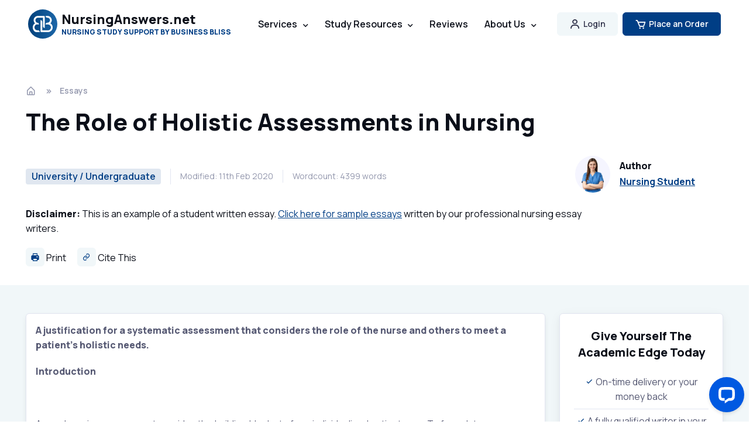

--- FILE ---
content_type: text/html; charset=UTF-8
request_url: https://nursinganswers.net/essays/the-role-of-holistic-assessments-in-nursing.php
body_size: 18174
content:
<!DOCTYPE html>
<html lang="en-US">
  <head>
    <meta charset="utf-8">
    <title>The Role of Holistic Assessments in Nursing | NursingAnswers.net</title>

    <!-- SEO Meta Tags -->
    <meta name="description" content=" A justification for a systematic assessment that considers the role of the nurse and others to meet a patient&rsquo;s holistic needs.&amp;#xa0; Introduction &amp;#xa0; A good nurs">
    
    <link rel="canonical" href="https://nursinganswers.net/essays/the-role-of-holistic-assessments-in-nursing.php">
    	  
	      
            <meta property="fb:app_id" content="552108115228043" />
            <meta property="og:type" content="article" />
            <meta property="og:title" content="The Role of Holistic Assessments in Nursing" />
            <meta property="og:description" content=" A justification for a systematic assessment that considers the role of the nurse and others to meet a patient&rsquo;s holistic needs.&amp;#xa0; Introduction &amp;#xa0; A good nurs" />
            <meta property="og:url" content="https://nursinganswers.net/essays/the-role-of-holistic-assessments-in-nursing.php" />
            <meta property="og:image" content="https://nursinganswers.net/s/nursinganswers.gif">
            
        <meta name="twitter:card" content="summary_large_image" />
        <meta name="twitter:site" content="@NursingAnswers" />
        <meta name="twitter:creator" content="@NursingAnswers" />
        <meta name="twitter:title" content="The Role of Holistic Assessments in Nursing" />
        <meta name="twitter:description" content=" A justification for a systematic assessment that considers the role of the nurse and others to meet a patient&rsquo;s holistic needs.&amp;#xa0; Introduction &amp;#xa0; A good nurs" />
        <meta name="twitter:image" content="https://nursinganswers.net/s/nursinganswers.gif" />
                <meta name="author" content="Business Bliss Consultants FZE">

    <!-- Viewport -->
    <meta name="viewport" content="width=device-width, initial-scale=1">

    <!-- Favicon and Touch Icons -->
<link rel="apple-touch-icon" sizes="57x57" href="/assets/favicon/apple-icon-57x57.png">
<link rel="apple-touch-icon" sizes="60x60" href="/assets/favicon/apple-icon-60x60.png">
<link rel="apple-touch-icon" sizes="72x72" href="/assets/favicon/apple-icon-72x72.png">
<link rel="apple-touch-icon" sizes="76x76" href="/assets/favicon/apple-icon-76x76.png">
<link rel="apple-touch-icon" sizes="114x114" href="/assets/favicon/apple-icon-114x114.png">
<link rel="apple-touch-icon" sizes="120x120" href="/assets/favicon/apple-icon-120x120.png">
<link rel="apple-touch-icon" sizes="144x144" href="/assets/favicon/apple-icon-144x144.png">
<link rel="apple-touch-icon" sizes="152x152" href="/assets/favicon/apple-icon-152x152.png">
<link rel="apple-touch-icon" sizes="180x180" href="/assets/favicon/apple-icon-180x180.png">
<link rel="icon" type="image/png" sizes="192x192" href="/assets/favicon/android-icon-192x192.png">
<link rel="icon" type="image/png" sizes="32x32" href="/assets/favicon/favicon-32x32.png">
<link rel="icon" type="image/png" sizes="96x96" href="/assets/favicon/favicon-96x96.png">
<link rel="icon" type="image/png" sizes="16x16" href="/assets/favicon/favicon-16x16.png">
<link rel="manifest" href="/assets/favicon/manifest.json">
<meta name="msapplication-TileColor" content="#ffffff">
<meta name="msapplication-TileImage" content="/assets/favicon/ms-icon-144x144.png">
<meta name="theme-color" content="#ffffff">

     
    <!-- Vendor Styles -->
    <link rel="stylesheet" media="screen" href="/assets/vendor/boxicons/css/boxicons.css?exp=1732449985"/>
    <link rel="stylesheet" media="screen" href="/assets/vendor/swiper/swiper-bundle.min.css?exp=1732450090"/>
 
    <!-- Main Theme Styles + Bootstrap -->
    <link rel="stylesheet" media="screen" href="/assets/css/theme.min.css">
    
  <!-- Global site tag (gtag.js) - Google Analytics -->
  <script async src="https://www.googletagmanager.com/gtag/js?id=UA-157963602-1"></script>
  <script>
    window.dataLayer = window.dataLayer || [];
    function gtag(){dataLayer.push(arguments);}
    gtag('js', new Date());
    gtag('config', 'UA-157963602-1');
      </script>
  <!-- End Global site tag (gtag.js) - Google Analytics -->

  </head>


  <!-- Body -->
  <body>

    <main class="page-wrapper">
    
            <script type="application/ld+json">
                {
                  "@context": "http://schema.org",
                  "@type": "Article",
                  "mainEntityOfPage": {
                    "@type": "WebPage",
                    "@id": "https://nursinganswers.net/essays/the-role-of-holistic-assessments-in-nursing.php"
                  },
                  "headline": "The Role of Holistic Assessments in Nursing",
                  "image": [
                    "https://nursinganswers.net/s/nursinganswers.gif"
                   ],
                  "datePublished": "2025-11-04T14:40:23+00:00",
                  "dateModified": "2025-11-04T14:40:23+00:00",
                  "author": {
                    "@type": "Organization",
                    "name": "Business Bliss Consultants FZE"
                  },
                   "publisher": {
                    "@type": "Organization",
                    "name": "NursingAnswers",
                    "logo": {
                      "@type": "ImageObject",
                      "url": "https://nursinganswers.net/s/nursinganswers.gif"
                    }
                  },
                  "description": " A justification for a systematic assessment that considers the role of the nurse and others to meet a patient&rsquo;s holistic needs.&amp;#xa0; Introduction &amp;#xa0; A good nurs"
                }
            </script>
            
      <!-- Navbar -->
      <!-- Remove "navbar-sticky" class to make navigation bar scrollable with the page -->
      <header class="header navbar navbar-expand-lg position-absolute navbar-sticky">
        <div class="container px-3">
          <!--a href="/" class="navbar-brand pe-3 text-dark" style="margin-bottom:22px;"-->
          <a href="/" class="navbar-brand pe-3 text-dark">
            <img src="/assets/img/bb-logo.svg" width="50" alt="Business Bliss Logo">
            <div class="d-flex flex-column">
              <span class="text-dark fs-md" style="line-height: 1; margin-bottom: 5px">NursingAnswers.net</span>
              <span class="text-primary fs-xs" style="line-height: 1">NURSING STUDY SUPPORT BY BUSINESS BLISS</span>
            </div>
          </a>
          <div id="navbarNav" class="offcanvas offcanvas-end">
            <div class="offcanvas-header border-bottom border-light">
              <h5 class="offcanvas-title text-primary">Menu</h5>
              <button type="button" class="btn-close btn-close-dark" data-bs-dismiss="offcanvas" aria-label="Close"></button>
            </div>
            <div class="offcanvas-body">
              <ul class="navbar-nav me-auto mb-2 mb-lg-0">
                <li class="nav-item">
                  <!--a href="/" class="nav-link d-none d-lg-inline-block">Home</a-->
                  <a href="/" class="nav-link d-inline-block d-lg-none text-primary">Home</a>
                </li>
                <li class="nav-item dropdown">
                  <a href="/services/" class="nav-link dropdown-toggle d-none d-lg-inline-block" data-bs-toggle="dropdown">Services</a>
                  <a href="/services/" class="nav-link dropdown-toggle d-inline-block d-lg-none text-primary" data-bs-toggle="dropdown">Services</a>
                  <div class="dropdown-menu dropdown-menu p-0">
                    <div class="d-lg-flex">
                      <div class="d-lg-flex pt-lg-3 pb-lg-2">
                      <div class="mega-dropdown-column w-100">
                        <h6 class="px-3 mb-2">Essays</h6>
                        <ul class="list-unstyled mb-3">
                          <li><a href="/services/" class="dropdown-item py-1">Academic Writing</a></li>
                          <li><a href="/services/essay.php" class="dropdown-item py-1">Essay Writing</a></li>
                          <li><a href="/services/assignment.php" class="dropdown-item py-1">Assignment Writing</a></li>
                          <li><a href="/services/essay-plan.php" class="dropdown-item py-1">Essay Plan Writing</a></li>
                        </ul>
                        <h6 class="px-3 mb-2">Dissertations</h6>
                        <ul class="list-unstyled mb-3">
                          <li><a href="/services/dissertation.php" class="dropdown-item py-1">Dissertation Writing</a></li>
                          <li><a href="/services/proposal.php" class="dropdown-item py-1">Dissertation Proposals</a></li>
                          <li><a href="/services/topic-titles.php" class="dropdown-item py-1">Topics and Titles</a></li>
                          <li><a href="/services/litreview.php" class="dropdown-item py-1">Literature Reviews</a></li>
                        </ul>
                      </div>
                      <div class="mega-dropdown-column w-100">
                        <h6 class="px-3 mb-2">Reports</h6>
                        <ul class="list-unstyled mb-3">
                          <li><a href="/services/report.php" class="dropdown-item py-1">Report Writing</a></li>
                          <li><a href="/services/reflection.php" class="dropdown-item py-1">Reflective Writing</a></li>
                          <li><a href="/services/case-study.php" class="dropdown-item py-1">Case Study Writing</a></li>
                        </ul>
                        <h6 class="px-3 mb-2">Editing/Marking</h6>
                        <ul class="list-unstyled mb-3">
                          <li><a href="/services/marking.php" class="dropdown-item py-1">Marking</a></li>
                          <li><a href="/services/editing.php" class="dropdown-item py-1">Editing</a></li>
                        </ul>
                      </div>
                    </div>
                    </div>
                  </div>
                </li>

                <li class="nav-item dropdown">
                  <a href="/resources.php" class="nav-link dropdown-toggle d-none d-lg-inline-block" data-bs-toggle="dropdown">Study Resources</a>
                  <a href="/resources.php" class="nav-link dropdown-toggle d-inline-block d-lg-none text-primary" data-bs-toggle="dropdown">Study Resources</a>
                  <div class="dropdown-menu dropdown-menu p-0">
                    <div class="d-lg-flex">
                      <div class="d-lg-flex pt-lg-3 pb-lg-2">
                      <div class="mega-dropdown-column w-100">
                        <h6 class="px-3 mb-2">Nursing Papers</h6>
                        <ul class="list-unstyled mb-3">
                          <li><a href="/essays/" class="dropdown-item py-1">Essays</a></li>
                          <li><a href="/assignments/" class="dropdown-item py-1">Assignments</a></li>
                          <li><a href="/reflections/" class="dropdown-item py-1">Reflective Essays</a></li>
                          <li><a href="/case-studies/" class="dropdown-item py-1">Case Studies</a></li>
                        </ul>
                        <h6 class="px-3 mb-2">Lectures</h6>
                        <ul class="list-unstyled mb-3">
                          <li><a href="/lectures/nursing/drug-classification/" class="dropdown-item py-1">Drug Classification</a></li>
                          <li><a href="/lectures/nursing/emergency-care/" class="dropdown-item py-1">Emergency Care</a></li>
                          <li><a href="/lectures/nursing/health-observation/" class="dropdown-item py-1">Health Observation</a></li>
                          <li><a href="/lectures/nursing/palliative-care/" class="dropdown-item py-1">Palliative Care</a></li>
                          <li><a href="/lectures/nursing/professional-values/" class="dropdown-item py-1">Professional Values</a></li>
                        </ul>
                      </div>
                      <div class="mega-dropdown-column w-100">
                        <h6 class="px-3 mb-2">Referencing</h6>
                        <ul class="list-unstyled mb-3">
                          <li><a href="/apa-7/" class="dropdown-item py-1">APA 7th Ed.</a></li>
                        </ul>
                        <h6 class="px-3 mb-2">Study Guides</h6>
                        <ul class="list-unstyled mb-3">
                          <li><a href="/reflective-guides/" class="dropdown-item py-1">Reflective Guides</a></li>
                        </ul>
                        <h6 class="px-3 mb-2">Resources</h6>
                        <ul class="list-unstyled mb-3">
                          <li><a href="/resources.php" class="dropdown-item py-1">All Study Resources</a></li>
                        </ul>
                        <h6 class="px-3 mb-2">AI Tools</h6>
                        <ul class="list-unstyled mb-3">
                          <li><a href="/ai-title-suggestions.php" class="dropdown-item py-1">AI Essay Title Suggestions</a></li>
                          <li><a href="/ai-essay-writer.php" class="dropdown-item py-1">AI Essay Writer</a></li>
                          <li><a href="/ai-essay-plan-writer.php" class="dropdown-item py-1">AI Essay Plan Writer</a></li>
                        </ul>
                      </div>
                    </div>
                    </div>
                  </div>
                </li>

                <li class="nav-item">
                  <a href="/contact/reviews.php" class="nav-link d-none d-lg-inline-block">Reviews</a>
                  <a href="/contact/reviews.php" class="nav-link d-inline-block d-lg-none text-primary">Reviews</a>
                </li>

                <li class="nav-item dropdown">
                <a href="/contact/about.php" class="nav-link dropdown-toggle d-none d-lg-inline-block" data-bs-toggle="dropdown">About Us</a>
                  <a href="/contact/about.php" class="nav-link dropdown-toggle d-inline-block d-lg-none text-primary" data-bs-toggle="dropdown">About Us</a>
                  <div class="dropdown-menu dropdown-menu">
                    <div class="d-lg-flex pt-lg-3">
                      <div class="mega-dropdown-column">
                        <h6 class="text px-3 mb-2">About</h6>
                        <ul class="list-unstyled mb-3">
                          <li><a href="/contact/about.php" class="dropdown-item py-1">About Us</a></li>
                          <li><a href="/guarantees.php" class="dropdown-item py-1">Guarantees</a></li>
                        </ul>
                        <h6 class="px-3 mb-2">Contact</h6>
                        <ul class="list-unstyled mb-3">
                          <li><a href="/contact/" class="dropdown-item py-1">Contact Us</a></li>
                          <li><a href="/expertise/#freelance" class="dropdown-item py-1">Write for Us</a></li>
                          <li><a href="/support/" class="dropdown-item py-1">Support / FAQs</a></li>
                        </ul>
                      </div>   
                    </div>
                  </div>
                </li>
              </ul>
            </div>
            <div class="offcanvas-header border-top border-light">
              <a href="/myaccount/" class="btn login-button w-100">
                <i class="bx bx-user fs-4 lh-1 me-1"></i> Account Login
              </a>
            </div>
            <div class="offcanvas-header border-light mb-3">
              <a href="https://nursinganswers.net/order/?product=1" class="btn btn-primary w-100">
                <i class="bx bx-cart fs-4 lh-1 me-1"></i> Place an order
              </a>
            </div>      
          </div>
          <button type="button" class="navbar-toggler" data-bs-toggle="offcanvas" data-bs-target="#navbarNav" aria-controls="navbarNav" aria-expanded="false" aria-label="Toggle navigation">
            <span class="navbar-toggler-icon"></span>
          </button>
          <a href="/myaccount/" class="btn btn-secondary btn-sm fs-sm rounded d-none d-lg-inline-flex me-2">
            <i class="bx bx-user fs-5 lh-1 me-1"></i> Login 
          </a>
          
          <a href="https://nursinganswers.net/order/" class="btn btn-primary btn-sm fs-sm rounded d-none d-lg-inline-flex">
            <i class="bx bx-cart fs-5 lh-1 me-1"></i>Place an Order
          </a>
        </div>
      </header>
<style>
  .h1 {
    font-size: 40px !important;
  }
  h2 {
    font-size: 26px !important;
  }
  h3 {
    font-size: 22px !important;
  }
  h4 {
    font-size: 20px !important;
  }
</style>

<div class="py-4"></div>
<!-- Breadcrumb -->
<nav class="container pt-5 mt-5 mb-3" aria-label="breadcrumb"><ol class="breadcrumb mb-0"><li class="breadcrumb-item"><a href="/" title="homepage link"><i class="bx bx-home-alt fs-lg me-1"></i></a></li><li class="breadcrumb-item"><a href="/essays/">Essays</a></li></ol></nav>
    <!-- Post Title -->
    <header class="pb-4 container text-dark mb-2">
        <h1 class="pb-3" style="max-width: 970px;">The Role of Holistic Assessments in Nursing</h1>
        <div class="d-flex flex-md-row flex-column align-items-md-center justify-content-md-between mb-3">
          <div class="d-flex flex-column flex-lg-row align-items-lg-center text-muted mb-md-0 mb-4">
            <div class="fs-xs border-end-lg pe-3 me-3 mb-3 mb-lg-0">
                          <span class="badge bg-faded-primary text-primary fs-base">University / Undergraduate</span>
                        </div>
            <div class="fs-sm border-end-lg pe-3 me-3 mb-3 mb-lg-0">Modified: 11th Feb 2020</div>
            <div class="fs-sm pe-3 me-3 mb-3 mb-lg-0">Wordcount: 4399 words</div>

          </div>
          <div class="d-flex align-items-center position-relative ps-md-3 pe-lg-5 mb-2">
            <img src="/assets/img/team/21.jpg" class="rounded-circle" width="60" alt="Nursing Student">
            <div class="ps-3">
              <h6 class="mb-1">Author</h6>
              <a href="/expertise/" class="fw-semibold stretched-link">Nursing Student</a>
            </div>
          </div>
        </div>
        <p data-track="Sample Header Links" style="max-width: 970px" data-nosnippet>
        <b>Disclaimer:</b> This is an example of a student written essay. <a href="/services/samples/">Click here for sample essays</a> written by our professional nursing essay writers.
        </p>
        <div class="">
        <button type="button" onclick="window.print();" class="border-0 bg-none me-3 text-dark p-0">
          <i class='bx bxs-printer icon-style-light'></i> Print
        </button>
        <a href="#citethis" class="me-3 text-dark text-decoration-none">
          <i class='bx bx-link icon-style-light'></i> Cite This
        </a>
 

      </div>
    </header>

<!-- Post Meta  -->
<div class="bg-secondary">
<div class="container">
  <div class="row py-5">
    <article class="col-lg-9 e-article content g-content-safe">
      <div class="border rounded p-3 shadow-sm bg-white">
      
        <!-- Article Content -->
        <div>
<p>
				<strong>A justification for a systematic assessment that considers the role of the nurse and others to meet a patient&rsquo;s holistic needs.</strong><em>&nbsp;</em>
			</p>
<p>
				<strong>Introduction</strong>
			</p>
<p>
				<strong>&nbsp;</strong>
			</p>
<p>
				A good nursing assessment provides the building blocks to form individualised patient care. To formulate a systematic assessment, models and frameworks are used together, such as the Model of Nursing (MoN) (Roper <em>et al</em>, 2008) and the Nursing Process (NP) (Melin-Johansson <em>et al,</em> 2017). The application of the NP framework helps to identify what holistic information needs to be gathered to form an effective plan of care following a five-stage framework; assessment, diagnosis, planning, implementation and evaluation (Kadioglu <em>et al,</em> 2017). The assessment stage of the NP provides a systematic structure to collecting, analysing and sorting information to inform a nursing care plan which identifies interventions to improve health (Kadioglu <em>et al,</em> 2017). The MoN helps to implement the assessment stage of the NP and gives a structure to obtaining information on the patient&rsquo;s activities of daily living (ADL); mobility, sleeping, eating and excretion (Petiprin, 2016). Alongside, clinical assessment tools are used to gather specific, subjective and objective data to create a person-centred approach to care, for example Waterlow pressure area risk assessment tool (Waterlow, 2005). Assessment tools also highlight what specialist clinicians are needed to provide a multidisciplinary approach, such as tissue viability nurses can help advise on the prevention and treatment of pressure sores (Trueland, 2015).
			</p>
<p>
				The role of the nurse is to take a pragmatic approach when applying the NP (Melin-Johansson <em>et al,</em> 2017) and the MoN (Roper <em>et al</em>, 2008) to make their assessment relevant to the patient and clinical area of practice. This assignment aims to look at the nurse&rsquo;s role in the importance of systematic assessment, with the engagement of multidisciplinary working and the use of frameworks and models as supporting evidence to inform care. Furthermore, it will look at how assessment tools aid to inform holistic care planning and these tools will be applied to a nursing scenario to demonstrate their application.
			</p>
<p>
				<strong>&nbsp;</strong>
			</p>
<div id="WCTextBoxReplacement1_31529">
<p>
				<strong>Scenario</strong>
			</p>
<p>
				Leonie is a 58 year old female of African-Caribbean descent. She has been admitted to the pre-admission surgical clinical prior to planned surgery for her cardiac disease. Her coronary artery bypass graft surgery is planned for two days&rsquo; time. You are the nurse completing her pre-admission documentation and assessment.
			</p>
<p>
				Leonie&rsquo;s past medical history includes angina, chronic obstructive pulmonary disease and bipolar disorder (manic-depressive illness). She takes a range of medications for her conditions.&nbsp;
			</p>
<p>
				Leonie lives at home with her husband, Brian, in a terraced house. She has three children: one child lives at home and two children live several hundred miles away. Brian is present at the time of your assessment.
			</p>
</div>
<p>
				<strong>Planned Assessment Approach</strong>
			</p>
<p>
				<strong>&nbsp;</strong>
			</p>
<p>
				The MoN (Roper <em>et al,</em> 2008) is based around maximising the independence of patients, through implementing interventions, to perform ADL (Petiprin, 2016). For the successful application of the model, the nurse will identify how the illness has impacted upon the patient&rsquo;s normal classification of independence on a holistic scale. The key role of the nurse is to apply the model to synthesise a realistically achievable care plan, with the aim of returning the patient back to their normal state of health, by implementing holistic interventions (Holland <em>et al,</em> 2008).The model also recognises the importance of Maslow&rsquo;s Hierarchy of needsand sets guidelines for interventions to help the nurse facilitate the patient reaching self-actualisation through not only physical recovery but with the importance of intellectual, emotional, socioeconomic stability (Best <em>et al, </em>2008).
			</p>
<p>
				Unfortunately, the MoN (Roper <em>et al,</em> 2008) has become a standardised approach and has often been referred to as a check list which limits person centred care planning (Nursing Times<em>, </em>2012). It is also has limited successful application, as it is not always viable to complete an assessment on all aspects of ADL due to time constraints, patient compliance, lack of trust and therapeutic relationship (Chellel, 2001). Although as the NP (Melin-Johansson <em>et al</em>, 2017) advances, therapeutic relationships develop, and more aspects of the model can be fulfilled. Realistically this makes the MoN an ongoing assessment process which may not always be completed during the initial assessment, so needs to be re-evaluated throughout care planning (Barrett <em>et al, 2009)</em>.
			</p>
<p>
				The NP (Melin-Johansson <em>et al</em>, 2017) framework helps to systematically organise and plan care interventions using clinical judgment and critical thinking to evaluate patient&rsquo;s holistic needs. With the combined application of the MoN (Roper <em>et al,</em> 2008), it identifies complex care needs and highlights the importance of specialist multidisciplinary engagement. It also provides the opportunity to create a trusting therapeutic relationship with the patient as it is heavily reliant upon their input to assess effectively (Toney-Butler and Unison-Pace, 2018).
			</p><div align="center" style="margin-bottom: 1rem;" id="ukessays-banner-697e99230b78c" class="ukessays-banner-container"></div>
<p>
				One of the recognised limitations of the NP (Melin-Johansson <em>et al</em>, 2017) is around a lack of knowledge and understanding that nurses may have in implementing it (Dougherty, 2015). This can be resolved through effective identification during ward auditing, which can identify patterns of incomplete and inconsistent holistic care planning and if nurses are working in line with care standards (Brady, 2004). The aim according to the National Clinical Auditing and Patient Outcomes Programme is to identify areas of concern and address these through clinical education and training (NHS, 2016).
			</p>
<p>
				The combined approaches of the NP (Melin-Johansson <em>et al</em>, 2017) and MoN (Roper <em>et al,</em> 2008) are most suitable and effective in informing and synthesising the assessment of Leonie from admission to discharge and inform the plan of care through the application of assessment tools.
			</p>
<p>
				At the start of an assessment the nurse&rsquo;s role is to create a therapeutic environment whilst maintaining patient confidentiality (Mazqai, 2015). The nurse must maintain a non-judgemental approach in line with the NMC code of conduct &lsquo;practise in a holistic, non-judgmental, caring and sensitive manner that avoids assumptions and recognises and respects individual choice&rsquo; (The Nursing &amp; Midwifery Council, 2018 p.6). As a result, the nurse may offer Leonie the choice of a side room to talk through the assessment, to reduce any anxiety and offer any adaptation to help her during her stay to manage her bi-polar disorder.
			</p>
<p>
				During the initial stage of patient assessment, positive patient identification (PPI) is fundamental in line with NICE guidelines, for patient safety (National Institute for Clinical Guidelines, 2012). The nurse should ask the patient their full name and date of birth before issuing a wrist band. This ensures the nurse is discussing the right information with the right patient and adhering to data protection and confidentiality legislation (Jones, 2013). A patient safety alert audit indicated that initially PPI can help to reduce medication dispensing errors to provide effective patient care (NHS England, 2014).
			</p>
<p>
				During the next stage of the assessment, the nurse will take an initial set of physical observations and a blood test. Research demonstrates that full physical assessment on admission can alert the nurse to any potential infection markers or illness that could prevent surgery taking place and reduce risks of complications (Semra&#769;d, 2014). It also gives the nurse a baseline set of observations where a comparison can be made postoperatively to identify the normal range, working in line with The National Early Warning Score (NEWS) (Bowen <em>et al,</em> 2018). When doing these observations, the nurse will be recording heart rate, blood pressure, temperature, respiration rate and oxygen saturations. This tool is used to detect deterioration in patients to improve early intervention. The nurse would use this assessment tool and clinical judgement to monitor changes to the baseline measurements (Karen, 2012).
			</p>
<p>
				When using NEWS, the nurse needs to consider past medical history, and in this case, Leonie has chronic obstructive pulmonary disease and bipolar requiring a range of medication which can alter observations and score highly. This illustrates a disadvantage to the NEWS tool as it does not take into account the individual&rsquo;s normal ranges (Karen, 2012). However, NEWS is the most widely used tool and shown as effective in identifying deterioration and care needs for intervention
			</p><div align="center" style="margin-bottom: 1rem;" id="ukessays-banner-697e99230b76d" class="ukessays-banner-container"></div>
<p>
				(Miller, 2015).
			</p>
<p>
				The nurse will use the Body Mass Indicator (BMI) tool, to measure Leonie&rsquo;s weight and height to see which parameter she falls into; underweight, healthy weight, overweight or obese (Smith, 2012). The nurse will work collaboratively with the anaesthetist by sharing information gathered about BMI to accurately calculate procedural medication. This tool is easy to apply and gathers the required information quickly (Ferrera, 2006). However, it does not take into account muscle mass and, therefore, in circumstance where a patient is athletically built with large muscle mass, may suggest an inaccurate result (Al-Gindan <em>et al, </em>2016). This is where the nurse needs to apply clinical judgement and record in the nursing notes.
			</p>
<p>
				<strong>&nbsp;</strong>
			</p>
<p>
				On admission the nurse will assess Leonie&rsquo;s skin using the Waterlow pressure area risk assessment tool (Waterlow, 2005). It identifies potential risk of pressure sore development by looking at contributing factors like; BMI, gender, skin type, continence, mobility, medication, major surgery and the combined use of the Malnutrition Universal Screening Tool (MUST) (Borgmeijer-Hoelen, 2011). The MUST monitors unplanned weight loss and produces a score indicating low, medium or high risk of malnutrition. This combined use of these tools during admission implement the appropriate actions such as dietician referral, goal management and weekly review which can reduce the occurrence or deterioration of pressure sores (Borgmeijer-Hoelen, 2011). These tools are implemented together as malnutrition can affect skin deterioration, increasing the likelihood of pressure sore development. The combination of anaesthetic and low mood can suppress Leonie&rsquo;s appetite, so it is crucial her weight is monitored to inform nutrition, aiding in healing and recovery (Macintosh and Moore, 2011). The information gathered as part of these assessments will be applied to an individual care plan as appropriate, for example a pressure sore prevention care plan if the patient is deemed at risk.
			</p>
<p>
				Following surgery, full recovery can be a 12 weeks process (NHS, 2018). Discharge planning starts at the time of the admission to effectively coordinate care, reduce readmission, reduce bed blocking and effectively manage discharge to support holistic care needs (Williams, 2018). This often means a multidisciplinary approach to discharge is appropriate with the care of specialists to meet holistic care needs. Referrals to different departments and services are made in a range of ways; referral forms, telephone, email, face to face contact or a letter (Durocher, 2017).&nbsp;
			</p>
<p>
				The nurse will make a referral to Leonie&rsquo;s practice nurse to change the sterile dressing to her chest and fempop site. The practice nurse will advise on what steps to take to keep the wound dry, clean and prevent infection and offer reassurance regarding normal side effects (Blazeby <em>et al,</em> 2016). The importance of the content in this referral is key to seamless care from secondary to primary healthcare. The referral must include; the outcome of the operation, what was done, what dressings and sutures were used, what the plan of care is moving forward and a point of contact for the practice nurse if they were to have any concerns or report any anomalies. Often referrals are made with limited available information, which can be a barrier to care (Bodenheimer, 2008).
			</p>
<p>
				Coronary artery bypass graft surgery can be a traumatic experience and can have long term holistic implications. Recovery can restrict Leonie&rsquo;s physical and social activities, which may exacerbate her mental health condition (Barth, 2017). As a result, prior to discharge the nurse will make a referral to the Community Mental Health Liaison Team for multidisciplinary engagement. This gives Leonie a point of contact to discuss her feelings and they can monitor symptom exacerbation. Observed in practice on a community mental health placement, it can be difficult to manage referrals across sectors as mental health resources are stretched to capacity and often case workers&rsquo; caseloads are too high to effectively see every patient. This may result in a delay and insufficient care provided upon discharge from surgical intervention (Cohen, 2017).
			</p>
<p>
				The nurse will refer Leonie to a cardiac rehabilitation programme who aim to aid recovery and help patients to resume as fuller life as possible. The programme is led by nurses, physiotherapists, occupational therapists and dieticians and aims to provide safe individually tailored aerobic exercise, relaxation techniques, information on healthy eating and stress management (British Heart Foundation, 2018).The vast range of clinicians can help with different aspects of the recovery by providing information on life style, support available, their condition, positive reinforcement, recovery and how to prevent further problems (Dalal, 2015). Physio and occupational therapists can help to implement interventions in circumstances of loss of sensation or mobility caused by the operation and intervene in the short term with home adaptations to aid mobility. The programme provides a safe environment for Leonie to engage with others, build positive relationships and stop her feeling isolated, as she can share her emotions and experience with people in the same situation. The programme records weekly observations to monitor recovery and detect any problems. This programme reduces the amount of individual services the nurse needs to refer to, as the tailored service provides multidisciplinary working to provide holistic care for cardiology patients. Research has shown that the implementation of this is beneficial in aiding recovery and has long term benefits to reducing cardiac problems (Kachur, Lavie and Milani, 2018).
			</p>
<h4>
				&nbsp;<br>
			</h4>
<p>
				<strong>Conclusion</strong>
			</p>
<p>
				In summary, the combination of the NP (Melin-Johansson <em>et al</em>, 2017), MoN (Roper <em>et al,</em> 2008) alongside assessment tools and nursing skills are fundamental key aspects to a successful holistic care plan. This combination ensures a full assessment of a patient&rsquo;s holistic care needs and indicates appropriate multidisciplinary interventions. By following the systematic stages of the NP to organise and plan care interventions it ensures that all aspects of MoN ADL are evaluated and met. The nurse has a key role in gathering information from the assessments which is then shared with the multidisciplinary team. The nurse needs to be skilled in communication to extract subjective data to inform the care plan, with the aim of helping the patient to meet their maximum independance level with aids and assistance where necessary.
			</p>
<p>
				<strong>&nbsp;</strong>
			</p>
<p>
				<strong>&nbsp;</strong>
			</p>
<p>
				<strong>&nbsp;</strong>
			</p>
<p>
				<strong>&nbsp;</strong>
			</p>
<p>
				<strong>&nbsp;</strong>
			</p>
<p>
				<strong>&nbsp;</strong>
			</p>
<p>
				<strong>&nbsp;</strong>
			</p>
<p>
				<strong>&nbsp;</strong>
			</p>
<p>
				<strong>&nbsp;</strong>
			</p>
<p>
				<strong>&nbsp;</strong>
			</p>
<p>
				<strong>&nbsp;</strong>
			</p>
<p>
				<strong>Reference list </strong>
			</p>
<ul>
<li>
					Al-Gindan, Y., Gearon, E., Lean, M., Peeters, A., and Tanamas, S. (2016) &lsquo;Beyond BMI: How to Capture Influences from Body Composition in Health Surveys&rsquo; <em>Current Nutrition Reports</em>, Vol.5(4), pp.286-294
				</li>
<li>
					Barrett,D., Wilson, B., and Woollands, A., (2009) <em>Care Planning: A Guide for Nurses</em>, New York: Pearson Prentice Hall
				</li>
</ul>
<h4>
				<strong>&#61623;</strong>&nbsp;&nbsp;&nbsp;&nbsp;&nbsp;&nbsp;&nbsp;&nbsp; Barth, J., Koranyi, S., Mehnert, A., Rosendahl, J., Strauss, B.M., and Ziehm, S (2017) &lsquo;Psychological&nbsp;interventions for acute pain after open&nbsp;heart surgery&rsquo; <em>The Cochrane database of systematic reviews, </em>Vol.7<br>
			</h4>
<h2>
				&#61623;&nbsp;&nbsp;&nbsp;&nbsp;&nbsp;&nbsp; Bedforth, N.M.,&nbsp; Foxall, G.L., French, J.L., Hardman, J.G.,&nbsp;and Jlala, H.A., Eds. (2010) &lsquo;Effect of preoperative multimedia information on perioperative anxiety in patients undergoing procedures under regional anaesthesia&rsquo; British Journal of Anethsia Volume 104, Issue 3, pp.369-374<br>
			</h2>
<ul>
<li>
					Best, D., Darlington, I., Day, E., McCarthy, T., and Pinchbeck, K. (2008) &lsquo;The Hierarchy of Needs and care planning in addiction services: What Maslow can tell us about addressing competing priorities?&rsquo; <em>Addiction Research and Theory</em> vol. 16, (no. 4) pp. 305-307
				</li>
<li>
					Blazeby, J., Blencowe, N., Calvert, M., Coast, J., Draycott, T., Donovan J., Gooderman-Hill., R., Longman, R., Magil, L., Pinkney, T., Reeves, B.C.&lt; Rogers, C., Torrance, A., Young,T., and Woodward, M. (2016) &lsquo;Do dressings prevent infection of closed primary wounds after surgery?&rsquo; <em>British Medical Journal, </em>Vol.353
				</li>
</ul>
<h4>
				&#61623;&nbsp;&nbsp;&nbsp;&nbsp;&nbsp;&nbsp;&nbsp;&nbsp; Bodenheimer, T (2008) &lsquo;Coordinating Care &ndash; A Perilous Journey through the Health Care System&rsquo; <em>The New England Journal of Medicine</em>, Vol.358(10), pp.1064-1071<br>
			</h4>
<h4>
				&#61623;&nbsp;&nbsp;&nbsp;&nbsp;&nbsp;&nbsp;&nbsp;&nbsp; Borgmeijer-Hoelen, M., De Mol, B.,&nbsp; De Vos, R., Hopmans, W., Van Leeuwen, P., and Van Venrooij, L. (2011) &lsquo;Accuracy of Quick and Easy Undernutrition&nbsp;Screening Tools-Short Nutritional Assessment Questionnaire,&nbsp;Malnutrition Universal Screening Tool, and Modified&nbsp;Malnutrition Universal Screening Tool-in Patients Undergoing Cardiac Surgery&rsquo; <em>Journal of the American Dietetic Association </em>Vol.111(12), p.1924<br>
			</h4>
<ul>
<li>
					Bowen, S.T.J., Elias, C.N.T., Fanshawe, R.T., Fielder-Camm, C., Hayward, G., Hassanzadeh, R., Hayward, G., Lasserson, D and Pendlebury, T.S (2018) &lsquo;Sepsis recognition tools in acute ambulatory care::associations with process of care and clinical outcomes in a service evaluation of an Emergency Multidisciplinary Unit in Oxfordshire&rsquo; <em>Applied Health Research </em>Vol. 8
				</li>
<li>
					Brady, R.A., Harrison, A.D., and&nbsp;Rowan, K. (2004) &lsquo;Case mix, outcome and length of stay for admissions to adult, general critical care units in England, Wales and Northern Ireland: the Intensive Care National Audit &amp; Research Centre Case Mix Programme Database&rsquo; <em>Critical Care </em>Vol.1364 pp.35-39
				</li>
<li>
					British Heart Foundation (2018) <em>Cardiac Rehabilitation</em> Available at: <a href="https://www.bhf.org.uk/informationsupport/support/practical-support/cardiac-rehabilitation">https://www.bhf.org.uk/informationsupport/support/practical-support/cardiac-rehabilitation</a> (Accessed: 28th December 2018)
				</li>
<li>
					Chellel, A. (2001) &lsquo;The Roper Logan Tierney&nbsp;model of nursing&rsquo; <em>Nursing</em><em>&nbsp;</em><em>Standard</em>, Vol.16(7), pp.31-31
				</li>
</ul>
<h4>
				&#61623;&nbsp;&nbsp;&nbsp;&nbsp;&nbsp;&nbsp;&nbsp;&nbsp; Cohen, M (2017) &rsquo;A systemic approach to understanding&nbsp;mental health&nbsp;and&nbsp;services&rsquo; <em>Social Science &amp; Medicine, </em>Vol.191, pp.1-8<br>
			</h4>
<h4>
				&#61623;&nbsp;&nbsp;&nbsp;&nbsp;&nbsp;&nbsp;&nbsp;&nbsp; Dalal, H.M., Doherty, P., and Taylor, R. S (2015) &lsquo;Cardiac rehabilitation&rsquo;<em> British Medical Journal,</em> Vol.351<br>
			</h4>
<ul>
<li>
					Dougherty, L., Lister, S.E., and West-Oram, A. Eds. (2015) <em>The Royal Marsden</em>&nbsp;<em>manual of clinical nursing procedures</em>.&nbsp; 9<sup>th</sup> edn. Chichester, Royal Marsden&nbsp;NHS Foundation Trust: John Wiley &amp; Sons Inc.
				</li>
<li>
					Durocher, E., Gibson, E.B., and Rappolt, S. (2017) &lsquo;Rehabilitation as &ldquo;destination triage&rdquo;: a critical examination of&nbsp;discharge planning&rsquo; <em>Disability and Rehabilitation</em>, Vol.39(13), pp.1271-1278
				</li>
<li>
					Evans, C., Radford, M., and Williamson, A. Eds (2011) <em>Preoperative Assessment and Perioperative Management</em><em>, </em>Keswick: M&amp;K Pub
				</li>
<li>
					Holland, K. Jenkins, J. Soloman, J. and Whittam, S. Eds. (2008) <em>Applying the Roper-Logan-Tierney model in practice. </em>2<sup>nd</sup> edn. Edinburgh, London: Churchill Livingstone
				</li>
<li>
					Jones, R (2013) &lsquo;Data protection&nbsp;rights&nbsp;and&nbsp;preserving&nbsp;confidentiality&rsquo; <em>British Journal of Nursing</em>), Vol.14(17), pp.936-937
				</li>
</ul>
<h4>
				&#61623;&nbsp;&nbsp;&nbsp;&nbsp;&nbsp;&nbsp;&nbsp;&nbsp; Kachur, S., Lavie, C., and Milani, R (2018) &lsquo;Making&nbsp;cardiac rehabilitation&nbsp;more available and affordable&rsquo; <em>British Medical Journal </em>Vol.8<br>
			</h4>
<ul>
<li>
					Kadioglu, H., Ocakci, A.F., and Sezici, E., (2017) &lsquo;Use of Play Therapy in&nbsp;Nursing Process: A Prospective Randomized Controlled Study&rsquo;<em>Journal of Nursing Scholarship</em>&nbsp; Vol.49(2), pp.162-169
				</li>
<li>
					Karen, H. (2012) &lsquo;National Early Warning Score&rsquo; <em>Nursing in Critical Care, </em>Vol.17, pp.318-318
				</li>
<li>
					Macintosh, M and Moore ,T&nbsp; ed. (2011) <em>Caring for the seriously ill patient </em>2nd edn. London: Hodder Aronold
				</li>
<li>
					Mazqai, M. (2015) &lsquo;Patient Confidentiality&rsquo; <em>Nursing standard</em> <em>Royal College of Nursing</em>, Vol.29(49), p.61
				</li>
<li>
					Melin-Johansson, C., Palmgvist, R., Smith, P and Ronnberg, L. (2017) &lsquo;Clinical intuition in&nbsp;the nursing process&nbsp;and decision&#8208;making&rsquo;, <em>Journal of Clinical</em>&nbsp;<em>Nursing, </em>Vol.26 (23-24), pp.3936-3949
				</li>
<li>
					Miller, M.D. (2015) &lsquo;Establishing Inter Rater Reliability of&nbsp;the National Early Warning Score&nbsp;(NEWS)&rsquo; <em>Circulation </em>, Vol.132
				</li>
<li>
					National Institute for Clinical Guidelines. (2012)<em> Patient experience in adult NHS services: improving the experience of care for people using adult NHS services</em>&nbsp; London: National Clinical Guideline Centre, Available at: <a href="https://www.nice.org.uk/guidance/cg138/evidence/full-guideline-pdf-185142637">https://www.nice.org.uk/guidance/cg138/evidence/full-guideline-pdf-185142637</a> (Accessed: 15th December 2018).
				</li>
</ul>
<h2>
				&#61623;&nbsp;&nbsp;&nbsp;&nbsp;&nbsp;&nbsp;&nbsp;&nbsp; NHS (2016) <em>Clinical Audit </em>Available at: <a href="https://www.england.nhs.uk/clinaudit/">https://www.england.nhs.uk/clinaudit/</a> (Accessed: 23<sup>rd</sup> December 2018)<br>
			</h2>
<h2>
				&#61623;&nbsp;&nbsp;&nbsp;&nbsp;&nbsp;&nbsp;&nbsp;&nbsp; NHS England. (2014) <em>Improving Medication Error Incident Reporting and Learning, </em>The Medicines and Healthcare products Regulatory Agency Available at: <a href="https://improvement.nhs.uk/documents/965/psa-sup-info-med-error.pdf">https://improvement.nhs.uk/documents/965/psa-sup-info-med-error.pdf</a> (Accessed: 15th December 2018)<br>
			</h2>
<h2>
				&#61623;&nbsp;&nbsp;&nbsp;&nbsp;&nbsp;&nbsp; NHS (2018) <em>Recovery coronary artery bypass graft </em>Available at: https://www.nhs.uk/conditions/coronary-artery-bypass-graft-cabg/recovery/ (Accessed: 28<sup>th</sup> December 2018)<br>
			</h2>
<h2>
				&#61623;&nbsp;&nbsp;&nbsp;&nbsp;&nbsp;&nbsp; Nursing &amp; Midwifery Council. (2018) &rsquo;The&nbsp;code&rsquo; <em>Professional standards of practice and behaviour for nurses and midwives.</em> London:&nbsp;NMC.<br>
			</h2>
<ul>
<li>
					Nursing Times.(2012) <em>How models help staff to plan care, </em>Available at: <a href="https://www.nursingtimes.net/roles/nurse-managers/how-models-help-staff-to-plan-care/5046044.article">https://www.nursingtimes.net/roles/nurse-managers/how-models-help-staff-to-plan-care/5046044.article</a>(Accessed: 23<sup>rd</sup> December 2018)
				</li>
</ul>
<ul>
<li>
					Petiprin, A. (2016)<em> Roper-Logan-Tierney Model of Living </em>Available at:
				</li>
<li>
					<a href="http://www.nursing-theory.org/theories-and-models/roper-model-for-nursing-based-on-a-model-of-living.php">http://www.nursing-theory.org/theories-and-models/roper-model-for-nursing-based-on-a-model-of-living.php</a> (Accessed: 23rd December 2018).
				</li>
</ul>
<ul>
<li>
					Semra&#769;d, M. (2014) <em>Cardiovascular Surgery,</em> Charles University in Prague: Karolinum Press
				</li>
</ul>
<ul>
<li>
					Smith, L. (2012) &lsquo;BMI&rsquo; <em>Nutrition &amp; Food Science,</em> Vol.42(3)
				</li>
</ul>
<ul>
<li>
					Toney-Butler, T.J., and Unison-Pace, W.J, (2018) &lsquo;Nursing Admission Assessment and Examination&rsquo; <em>The National Center for Biotechnology Information, </em>p.10
				</li>
</ul>
<ul>
<li>
					Trueland, J. (2015) <strong>&lsquo;</strong>The home front on&nbsp;pressure&nbsp;ulcers: Hospital-based&nbsp;tissue viability nurses&nbsp;are transforming the management and prevention of wounds in the community<strong>&rsquo;</strong><em>Nursing Standard</em>, Vol.30(14), pp.22-23
				</li>
</ul>
<h4>
				&#61623;&nbsp;&nbsp;&nbsp;&nbsp;&nbsp;&nbsp;&nbsp;&nbsp; Williams, R (2018) &lsquo;Discharge planning&rsquo; <em>Nursing Management</em>, Vol.25(1), p.15<br>
			</h4>
</div>

            <script>
            (function() {
                var config = {
                    desktop: { src: "https://images.ukessays.com/banners/ai-essay-banner-rectangle.webp", width: 825, height: 325 },
                    mobile: { src: "https://images.ukessays.com/banners/ai-essay-banner-mobile.webp", width: 400, height: 400 },
                    link: "https://www.uniwriter.ai/",
                    alt: "Use our AI essay writer to generate an essay now. Basic model (free, no registration) up to 1,500 words or premium with grade guarantee.",
                    breakpoint: 768
                };
                
                var mediaQuery = window.matchMedia("(max-width: " + config.breakpoint + "px)");
                
                function createBannerContent(container, isMobile) {
                    var currentDevice = container.getAttribute("data-current-device");
                    var targetDevice = isMobile ? "mobile" : "desktop";
                    
                    // Skip if already showing correct device
                    if (currentDevice === targetDevice) return;
                    
                    container.innerHTML = "";
                    container.setAttribute("data-current-device", targetDevice);
                    
                    var deviceConfig = isMobile ? config.mobile : config.desktop;
                    
                    var link = document.createElement("a");
                    link.href = config.link;
                    link.rel = "nofollow";
                    link.target = "_blank";
                    
                    var img = document.createElement("img");
                    img.src = deviceConfig.src;
                    img.alt = config.alt;
                    img.width = deviceConfig.width;
                    img.height = deviceConfig.height;
                    img.decoding = "async";
                    
                    link.appendChild(img);
                    container.appendChild(link);
                }
                
                function updateAllBanners() {
                    var containers = document.querySelectorAll(".ukessays-banner-container");
                    var isMobile = mediaQuery.matches;
                    
                    for (var i = 0; i < containers.length; i++) {
                        createBannerContent(containers[i], isMobile);
                    }
                }
                
                // Initial banner creation
                updateAllBanners();
                
                // Handle screen size changes
                if (mediaQuery.addListener) {
                    mediaQuery.addListener(updateAllBanners);
                } else {
                    mediaQuery.addEventListener("change", updateAllBanners);
                }
            })();
            </script>
      </div>

      <section class="mt-5 d-print-none" id="citethis">
        <div class="my-3" data-track="Share - in-content">
    <span class="font-weight-bold me-2">Share this:</span> 
    <a data-track-name="Share - in-content - Facebook" href="https://www.facebook.com/sharer/sharer.php?u=https%3A%2F%2Fnursinganswers.net%2Fessays%2Fthe-role-of-holistic-assessments-in-nursing.php" class="btn-md bg-white px-2 me-2 text-decoration-none rounded color-facebook d-inline-flex align-items-center" target="_blank" rel="noopener nofollow" aria-label="Share on Facebook">
      <span class="d-none d-lg-inline-block">Facebook </span>
      <i class='bx bxl-facebook ms-1'></i>
    </a>

    <a data-track-name="Share - in-content - Twitter" href="https://twitter.com/intent/tweet?text=The+Role+of+Holistic+Assessments+in+Nursing:%20Shared%20via%20@Lawteacher.net%20Read%20more%20here:%20https%3A%2F%2Fnursinganswers.net%2Fessays%2Fthe-role-of-holistic-assessments-in-nursing.php" class="btn-md bg-white px-2 me-2 text-decoration-none rounded color-twitter d-inline-flex align-items-center" target="_blank" rel="noopener nofollow" aria-label="Share on Twitter">
      <span class="d-none d-lg-inline-block">Twitter </span>
      <i class='bx bxl-twitter ms-1'></i>
    </a>

    <a data-track-name="Share - in-content - Reddit" href="https://www.reddit.com/submit?url=https%3A%2F%2Fnursinganswers.net%2Fessays%2Fthe-role-of-holistic-assessments-in-nursing.php&title=The+Role+of+Holistic+Assessments+in+Nursing" class="btn-md bg-white px-2 me-2 text-decoration-none rounded color-reddit d-inline-flex align-items-center" target="_blank" rel="noopener nofollow" aria-label="Share on Reddit">
      <span class="d-none d-lg-inline-block">Reddit </span>
      <i class='bx bxl-reddit ms-1'></i>
    </a>

    <a data-track-name="Share - in-content - LinkedIn" href="https://www.linkedin.com/shareArticle?mini=true&url=https%3A%2F%2Fnursinganswers.net%2Fessays%2Fthe-role-of-holistic-assessments-in-nursing.php&source=NursingAnswers" class="btn-md bg-white px-2 me-2 text-decoration-none rounded color-linkedin d-inline-flex align-items-center" target="_blank" rel="noopener nofollow" aria-label="Share on LinkedIn">
      <span class="d-none d-lg-inline-block">LinkedIn </span>
      <i class='bx bxl-linkedin ms-1'></i>
    </a>

    <a data-track-name="Share - in-content - WhatsApp" href="https://wa.me/?text=%22The+Role+of+Holistic+Assessments+in+Nursing%22%20shared%20from%20https%3A%2F%2Fnursinganswers.net%2Fessays%2Fthe-role-of-holistic-assessments-in-nursing.php" class="btn-md bg-white px-2 me-2 text-decoration-none rounded color-whatsapp d-inline-flex align-items-center" target="_blank" rel="noopener nofollow" aria-label="Share on WhatsApp">
      <span class="d-none d-lg-inline-block">WhatsApp </span>
      <i class='bx bxl-whatsapp ms-1'></i>
    </a>
</div>
        <h2 class="h4">Cite This Work</h2>
        <p>To export a reference to this article please select a referencing style below:</p>

        <ul class="nav nav-tabs">
          <li class="nav-item">
            <a class="nav-link active" href="#tabs-1" data-bs-toggle="tab">APA</a>
          </li>
          <li class="nav-item">
            <a class="nav-link" href="#tabs-2" data-bs-toggle="tab">MLA</a>
          </li>
          <li class="nav-item">
            <a class="nav-link" href="#tabs-3" data-bs-toggle="tab">MLA-7</a>
          </li>
          <li class="nav-item">
            <a class="nav-link" href="#tabs-4" data-bs-toggle="tab">Harvard</a>
          </li>
          <li class="nav-item">
            <a class="nav-link" href="#tabs-5" data-bs-toggle="tab">Vancouver</a>
          </li>
          <li class="nav-item">
            <a class="nav-link" href="#tabs-6" data-bs-toggle="tab">Wikipedia</a>
          </li>
          <li class="nav-item">
            <a class="nav-link" href="#tabs-7" data-bs-toggle="tab">OSCOLA</a>
          </li>
        </ul>

        <div class="tab-content referencing-copy-tab">
          <!-- APA -->
          <div id="tabs-1" class="tab-pane active">
            <textarea aria-label="APA reference for this article" id="clipboard-1" rows="5" class="form-control">Nursing Answers. (September 2024). The Role of Holistic Assessments in Nursing. Retrieved from https://nursinganswers.net/essays/the-role-of-holistic-assessments-in-nursing.php?vref=1</textarea>
          </div>

          <!-- MLA -->
          <div id="tabs-2" class="tab-pane">
            <textarea aria-label="MLA reference for this article"  id="clipboard-2" rows="5" class="form-control">"The Role of Holistic Assessments in Nursing." NursingAnswers.net. 09 2024. Business Bliss Consultants FZE. 02 2026 &lt;https://nursinganswers.net/essays/the-role-of-holistic-assessments-in-nursing.php?vref=1&gt;.</textarea>
          </div>

          <!-- MLA-7 -->
          <div id="tabs-3" class="tab-pane">
            <textarea aria-label="MLA-7 reference for this article"  id="clipboard-3" rows="5" class="form-control">"The Role of Holistic Assessments in Nursing." Business Bliss Consultants FZE. nursinganswers.net, September 2024. Web. 1 February 2026. &lt;https://nursinganswers.net/essays/the-role-of-holistic-assessments-in-nursing.php?vref=1&gt;.</textarea>
          </div>

          <!-- Harvard -->
          <div id="tabs-4" class="tab-pane">
            <textarea aria-label="Harvard reference for this article"  id="clipboard-4" rows="5" class="form-control">NursingAnswers. September 2024. The Role of Holistic Assessments in Nursing. [online]. Available from: https://nursinganswers.net/essays/the-role-of-holistic-assessments-in-nursing.php?vref=1 [Accessed 1 February 2026].</textarea>
          </div>

          <!-- Vancouver -->
          <div id="tabs-5" class="tab-pane">
            <textarea aria-label="Vancouver reference for this article"  id="clipboard-5" rows="5" class="form-control">NursingAnswers. The Role of Holistic Assessments in Nursing [Internet]. September 2024. [Accessed 1 February 2026]; Available from: https://nursinganswers.net/essays/the-role-of-holistic-assessments-in-nursing.php?vref=1.</textarea>
          </div>

          <!-- Wiki -->
          <div id="tabs-6" class="tab-pane">
            <textarea aria-label="Wikipedia reference for this article"  id="clipboard-6" rows="5" class="form-control"><ref>{{cite web|last=Answers |first=Nursing |url=https://nursinganswers.net/essays/the-role-of-holistic-assessments-in-nursing.php?vref=1 |title=The Role of Holistic Assessments in Nursing |publisher=NursingAnswers.net |date=September 2024 |accessdate=1 February 2026 |location=Nottingham, UK}}</ref></textarea>
          </div>

          <!-- OSCOLA -->
          <div id="tabs-7" class="tab-pane">
            <textarea aria-label="OSCOLA reference for this article"  id="clipboard-7" rows="5" class="form-control">Business Bliss Consultants FZE, 'The Role of Holistic Assessments in Nursing' (NursingAnswers.net, February 2026) &lt;https://nursinganswers.net/essays/the-role-of-holistic-assessments-in-nursing.php?vref=1&gt; accessed 1 February 2026</textarea>
          </div>
        </div>
      </section>

      <!-- Related Content via Tag - if tag present-->
          
    
    </article>



    <div class="col-lg-3 mt-5 mt-lg-0">
      <div class="bg-white text-center shadow border p-4 rounded mb-4">
        <p class="h5">Give Yourself The Academic Edge <b>Today</b></p>
        <ul class="list-unstyled">
          <li class="border-bottom py-2"><i class='bx bx-check text-primary'></i> On-time delivery or your money back</li>
          <li class="border-bottom py-2"><i class='bx bx-check text-primary'></i> A fully qualified writer in your healthcare subject</li>
          <li class="border-bottom py-2"><i class='bx bx-check text-primary'></i> In-depth proofreading by our Quality Control Team</li>
          <li class="border-bottom py-2"><i class='bx bx-check text-primary'></i> 100% confidentiality, the work is never re-sold or published</li>
          <li class="border-bottom py-2"><i class='bx bx-check text-primary'></i> Standard 7-day amendment period</li>
          <li class="border-bottom py-2"><i class='bx bx-check text-primary'></i> A paper written to the standard ordered</li>
          <li class="border-bottom py-2"><i class='bx bx-check text-primary'></i> A detailed plagiarism report</li>
          <li class="border-bottom py-2"><i class='bx bx-check text-primary'></i> A comprehensive quality report</li>
        </ul>
        <a class="btn btn-primary" href="/services/essay.php">Discover more about our<br>Nursing Essay Writing Service</a>
      </div>

      <div class="bg-secondary text-center shadow border p-4 rounded mb-4">
        <p class="h5"><i class='me-2 bx bxs-zap text-warning'></i> Generate an AI Essay from this title with <b><span class="text-primary">Uni</span>Writer.ai</b></p>
        <ul class="list-unstyled">
          <li class="border-bottom py-2"><i class='bx bx-check text-primary'></i> Free to use</li>
          <li class="border-bottom py-2"><i class='bx bx-check text-primary'></i> Takes under 2 minutes</li>
          <li class="border-bottom py-2"><i class='bx bx-check text-primary'></i> No registration required</li>
          <li class="border-bottom py-2"><i class='bx bx-check text-primary'></i> 2:1 level work</li>
        </ul>
        <form action="/ai-essay-writer.php" method="POST">
          <input type="hidden" name="essay_title" value="The Role of Holistic Assessments in Nursing">
          <input type="submit" class="btn btn-dark" value="Generate an AI Essay Now">
        </form>
      </div>

      <div class="bg-secondary text-center shadow border p-4 rounded mb-4">
        <p class="h5"><i class='me-2 bx bxs-bolt text-warning'></i> Suggest 3 Related Essay Titles with <b><span class="text-primary">Uni</span>Writer.ai</b></p>
        <ul class="list-unstyled">
          <li class="border-bottom py-2"><i class='bx bx-check text-primary'></i> 2:1 academic standard titles</li>
          <li class="border-bottom py-2"><i class='bx bx-check text-primary'></i> Instant suggestions</li>
          <li class="border-bottom py-2"><i class='bx bx-check text-primary'></i> No registration required</li>
        </ul>
        <form action="/ai-title-suggestions.php" method="POST">
          <input type="hidden" name="essay_title" value="The Role of Holistic Assessments in Nursing">
          <input type="submit" class="btn btn-dark" value="Suggest Essay Titles Now">
        </form>
      </div>

      <div class="product-details shadow border rounded bg-white my-auto sticky-section">
          <div class="text-center p-4">
              <h4 class="text-dark">Essay Writing<br> Service</h4>
              <p class="mb-2 text-black"><span class="lead">GBP</span><span class="display-2">99</span></p>
              <p class="text-center">
                  Approximate costs for Undergraduate 2:2
              </p>
              <p class="border-top border-bottom mb-0 w-50 mx-auto">1000 words</p>
              <p class="border-bottom w-50 mx-auto">7 day delivery</p>
              <a href="https://nursinganswers.net/order/?product=1" class="btn btn-primary btn-block mb-0 mb-sm-3">Order An Essay Today</a>
              
              <p class="text-center mb-0">Delivered on-time or your money back</p>
          </div> 
          <div class="bg-blue text-center pb-4">
              <img src="/images/reviewsio-logo.webp" width="180" height="26" class="img-fluid  mb-2" alt="Reviews.io logo" loading="auto"> 
              <p class="text-block mb-0"><span class="text-warning"><i class="bx bx-star"></i><i class="bx bx-star"></i><i class="bx bx-star"></i><i class="bx bx-star"></i><i class="bx bx-star"></i></span> <span class="text-dark"> verfied reviews</span></p>
          </div> 
        </div>

      </div>
    </div>

  </div>
</div>

   <!-- Order CTA -->
  <section class="jarallax py-3" data-jarallax data-speed="0.4">
    <div class="jarallax-img bg-primary" style="background-image: url(/assets/img/test/4.jpg);"></div>
    <div class="position-relative overflow-hidden py-5 px-4 px-sm-0">
      <div class="position-relative row justify-content-center py-sm-2 py-lg-5">
        <div class="col-xl-6 col-lg-7 col-md-8 col-sm-10 text-center p-4 rounded">
        <h2 class="h1 text-light">Get Academic Help Today!</h2>
          <div class="bg-primary d-inline-block p-3 rounded order-form">
            <div class="selector"> 
              <select class="service-selector bg-white text-dark rounded border p-2 mb-2" id="footer-service-selector" aria-label="Select a service">
                <option disabled selected>Which service do you require?</option>
                <option value="1">Essay Writing Service</option>
                <option value="18">Essay Plan Writing Service</option>
                <option value="14">Assignment Writing Service</option>
                <option value="15">Report Writing Service</option>
                <option value="17">Reflective Essay Service</option>
                <option value="10">Dissertation Writing Service</option>
                <option value="11">Dissertation Proposal Service</option>
                <option value="2">Academic Marking Service</option>
              </select>
              <button type="button" class="order-links submit-button bg-warning text-dark p-2 rounded border-0">Place an Order</button>
            </div>
            <p class="mt-2 mb-0 text-white fs-sm">Encrypted with a 256-bit secure payment provider</p>
          </div>
        </div>
      </div>
    </div>
  </section>
     
    <!-- Footer -->
    <footer class="footer pb-4 pb-lg-5 bg-dark">
      <div class="container pt-5">
        <div class="row pb-5">
          <div class="col-lg-4 col-md-6 text-light">
            <div class="navbar-brand text-light p-0 me-0 mb-3 mb-lg-4">
              <img src="/assets/img/bb-logo-inv.svg" width="47" alt="Business Bliss Consultants FZE Logo">
              Business Bliss
            </div>
            <p class="fs-sm mb-0">Part of Business Bliss Consultants FZE.</p>

            <p class="fs-xs">NursingAnswers.net is a trading name of Business Bliss Consultants FZE, a company registered in United Arab Emirates. Registered office: Creative Tower, Fujairah, PO Box 4422, UAE.</p>
            <img src="/assets/img/payments-logos-wbg.png" loading="lazy" alt="TrustedSite and payments accepted logos">
          </div>

          <div class="col-xl-6 col-lg-7 col-md-5 offset-xl-2 offset-md-1 pt-4 pt-md-1 pt-lg-0">
          <div id="footer-links" class="row">

              <div class="col-lg-4 mb-2">
                <span class="h6 mb-2 d-none d-lg-block text-light">Services</span>
                <span class="h6 mb-2 d-lg-none">
                  <a href="#service-links" class="text-light dropdown-toggle py-2" data-bs-toggle="collapse">Services</a>
              </span>
                <div id="service-links" class="collapse d-lg-block" data-bs-parent="#footer-links">
                  <ul class="nav flex-column pb-lg-1 mb-lg-3">
                    <li class="nav-item"><a href="/services/essay.php" class="nav-link-alt d-inline-block px-0 pt-1 pb-2 text-decoration-none">Essay Service</a></li>
                    <li class="nav-item"><a href="/services/dissertation.php" class="nav-link-alt d-inline-block px-0 pt-1 pb-2 text-decoration-none">Dissertation Service</a></li>
                    <li class="nav-item"><a href="/services/marking.php" class="nav-link-alt d-inline-block px-0 pt-1 pb-2 text-decoration-none">Proofreading Service</a></li>
                    <li class="nav-item"><a href="/services/" class="nav-link-alt d-inline-block px-0 pt-1 pb-2 text-decoration-none">All Services</a></li>
                  </ul>
                </div>
              </div>
              <div class="col-xl-4 col-lg-3 pt-2 pt-lg-0 mb-2">
                <span class="h6 mb-2 d-none d-lg-block text-light">Company</span>
                <span class="h6 mb-2 d-lg-none">
                  <a href="#company-links" class="text-light dropdown-toggle py-2" data-bs-toggle="collapse">Company</a>
              </span>
                <div id="company-links" class="collapse d-lg-block" data-bs-parent="#footer-links">
                  <ul class="nav flex-column mb-2 mb-lg-0">
                    <li class="nav-item"><a href="/contact/about.php" class="nav-link-alt d-inline-block px-0 pt-1 pb-2 text-decoration-none">About NursingAnswers</a></li>
                    <li class="nav-item"><a href="/expertise/#freelance" class="nav-link-alt d-inline-block px-0 pt-1 pb-2 text-decoration-none">Become a Researcher</a></li>
                    <li class="nav-item"><a href="/resources.php" class="nav-link-alt d-inline-block px-0 pt-1 pb-2 text-decoration-none">Free Nursing Study Resources</a></li>
                  </ul>
                </div>
              </div>
              <div class="col-xl-4 col-lg-5 pt-2 pt-lg-0">
                <span class="h6 mb-2 text-light d-block ">Contact Us</span>
                <a href="mailto:enquiries@nursinganswers.net" class="text-light text-decoration-none">enquiries@nursinganswers.net</a>
              </div>
            </div>
            
          </div>
        </div>
        <!-- Back to top button -->
        <a href="#top" class="text-decoration-none d-flex align-items-center mb-4 text-white" data-scroll>
        Back to Top
        <i class="bx bx-chevron-up"></i>
        </a>
        <div class="nav d-flex justify-content-between text-md-start py-3 mb-0 border-top">
          <p class="text-light fs-xs">
            &copy; 2003 - 2026 Business Bliss Consultants FZE. All rights reserved.
          </p>
          <div class="gx-4">
            <a href="https://nursinganswers.net/contact/privacy.php" class="fs-xs me-2 text-secondary text-decoration-none">Privacy</a>
            <a href="https://nursinganswers.net/contact/terms.php" class="fs-xs me-2 text-secondary text-decoration-none">Terms &amp; Conditions</a>
            <a href="https://nursinganswers.net/contact/copyright-notice.php" class="fs-xs me-2 text-secondary text-decoration-none">Copyright</a>
            <a href="https://nursinganswers.net/contact/cookie-info.php" class="fs-xs me-2 text-secondary text-decoration-none">Cookies</a>
			  <a href="https://nursinganswers.net/contact/complaints.php" class="fs-xs me-2 text-secondary text-decoration-none">Complaints</a>
          </div>
        </div>
      </div>
    </footer>


    <!-- Vendor Scripts -->
    <script src="/assets/vendor/bootstrap/dist/js/bootstrap.bundle.min.js"></script>
    <script src="/assets/vendor/smooth-scroll/dist/smooth-scroll.polyfills.min.js"></script>
    <script src="/assets/vendor/swiper/swiper-bundle.min.js"></script>
    <!-- Main Theme Script -->
    <script src="/assets/js/theme.min.js"></script>

      
      <!-- Start of LiveChat (www.livechat.com) code -->
      <script>
          window.__lc = window.__lc || {};
          window.__lc.license = 17719722;
          window.__lc.integration_name = "manual_channels";
          ;(function(n,t,c){function i(n){return e._h?e._h.apply(null,n):e._q.push(n)}var e={_q:[],_h:null,_v:"2.0",on:function(){i(["on",c.call(arguments)])},once:function(){i(["once",c.call(arguments)])},off:function(){i(["off",c.call(arguments)])},get:function(){if(!e._h)throw new Error("[LiveChatWidget] You can't use getters before load.");return i(["get",c.call(arguments)])},call:function(){i(["call",c.call(arguments)])},init:function(){var n=t.createElement("script");n.async=!0,n.type="text/javascript",n.src="https://cdn.livechatinc.com/tracking.js",t.head.appendChild(n)}};!n.__lc.asyncInit&&e.init(),n.LiveChatWidget=n.LiveChatWidget||e}(window,document,[].slice))
      </script>
      <noscript><a href="https://www.livechat.com/chat-with/17719722/" rel="nofollow">Chat with us</a>, powered by <a href="https://www.livechat.com/?welcome" rel="noopener nofollow" target="_blank">LiveChat</a></noscript>
      <!-- End of LiveChat code -->
    
  </body>
</html>


--- FILE ---
content_type: text/css
request_url: https://nursinganswers.net/assets/vendor/boxicons/css/boxicons.css?exp=1732449985
body_size: 13043
content:
@font-face
{
    font-family: 'boxicons';
    font-weight: normal;
    font-style: normal;

    src: url('../fonts/boxicons.eot');
    src: url('../fonts/boxicons.eot') format('embedded-opentype'),
    url('../fonts/boxicons.woff2') format('woff2'),
    url('../fonts/boxicons.woff') format('woff'),
    url('../fonts/boxicons.ttf') format('truetype'),
    url('../fonts/boxicons.svg?#boxicons') format('svg');
}
.bx
{
    font-family: 'boxicons' !important;
    font-weight: normal;
    font-style: normal;
    font-variant: normal;
    line-height: 1;
    text-rendering: auto;
    display: inline-block;
    font-display: swap;

    text-transform: none;

    speak: none;
    -webkit-font-smoothing: antialiased;
    -moz-osx-font-smoothing: grayscale;
}
.bx-ul
{
    margin-left: 2em;
    padding-left: 0;

    list-style: none;
}
.bx-ul > li
{
    position: relative;
}
.bx-ul .bx
{
    font-size: inherit;
    line-height: inherit;

    position: absolute;
    left: -2em;

    width: 2em;

    text-align: center;
}
@-webkit-keyframes spin
{
    0%
    {
        -webkit-transform: rotate(0);
                transform: rotate(0);
    }
    100%
    {
        -webkit-transform: rotate(359deg);
                transform: rotate(359deg);
    }
}
@keyframes spin
{
    0%
    {
        -webkit-transform: rotate(0);
                transform: rotate(0);
    }
    100%
    {
        -webkit-transform: rotate(359deg);
                transform: rotate(359deg);
    }
}
@-webkit-keyframes burst
{
    0%
    {
        -webkit-transform: scale(1);
                transform: scale(1);

        opacity: 1;
    }
    90%
    {
        -webkit-transform: scale(1.5);
                transform: scale(1.5);

        opacity: 0;
    }
}
@keyframes burst
{
    0%
    {
        -webkit-transform: scale(1);
                transform: scale(1);

        opacity: 1;
    }
    90%
    {
        -webkit-transform: scale(1.5);
                transform: scale(1.5);

        opacity: 0;
    }
}
@-webkit-keyframes flashing
{
    0%
    {
        opacity: 1;
    }
    45%
    {
        opacity: 0;
    }
    90%
    {
        opacity: 1;
    }
}
@keyframes flashing
{
    0%
    {
        opacity: 1;
    }
    45%
    {
        opacity: 0;
    }
    90%
    {
        opacity: 1;
    }
}
@-webkit-keyframes fade-left
{
    0%
    {
        -webkit-transform: translateX(0);
                transform: translateX(0);

        opacity: 1;
    }
    75%
    {
        -webkit-transform: translateX(-20px);
                transform: translateX(-20px);

        opacity: 0;
    }
}
@keyframes fade-left
{
    0%
    {
        -webkit-transform: translateX(0);
                transform: translateX(0);

        opacity: 1;
    }
    75%
    {
        -webkit-transform: translateX(-20px);
                transform: translateX(-20px);

        opacity: 0;
    }
}
@-webkit-keyframes fade-right
{
    0%
    {
        -webkit-transform: translateX(0);
                transform: translateX(0);

        opacity: 1;
    }
    75%
    {
        -webkit-transform: translateX(20px);
                transform: translateX(20px);

        opacity: 0;
    }
}
@keyframes fade-right
{
    0%
    {
        -webkit-transform: translateX(0);
                transform: translateX(0);

        opacity: 1;
    }
    75%
    {
        -webkit-transform: translateX(20px);
                transform: translateX(20px);

        opacity: 0;
    }
}
@-webkit-keyframes fade-up
{
    0%
    {
        -webkit-transform: translateY(0);
                transform: translateY(0);

        opacity: 1;
    }
    75%
    {
        -webkit-transform: translateY(-20px);
                transform: translateY(-20px);

        opacity: 0;
    }
}
@keyframes fade-up
{
    0%
    {
        -webkit-transform: translateY(0);
                transform: translateY(0);

        opacity: 1;
    }
    75%
    {
        -webkit-transform: translateY(-20px);
                transform: translateY(-20px);

        opacity: 0;
    }
}
@-webkit-keyframes fade-down
{
    0%
    {
        -webkit-transform: translateY(0);
                transform: translateY(0);

        opacity: 1;
    }
    75%
    {
        -webkit-transform: translateY(20px);
                transform: translateY(20px);

        opacity: 0;
    }
}
@keyframes fade-down
{
    0%
    {
        -webkit-transform: translateY(0);
                transform: translateY(0);

        opacity: 1;
    }
    75%
    {
        -webkit-transform: translateY(20px);
                transform: translateY(20px);

        opacity: 0;
    }
}
@-webkit-keyframes tada
{
    from
    {
        -webkit-transform: scale3d(1, 1, 1);
                transform: scale3d(1, 1, 1);
    }

    10%,
    20%
    {
        -webkit-transform: scale3d(.95, .95, .95) rotate3d(0, 0, 1, -10deg);
                transform: scale3d(.95, .95, .95) rotate3d(0, 0, 1, -10deg);
    }

    30%,
    50%,
    70%,
    90%
    {
        -webkit-transform: scale3d(1, 1, 1) rotate3d(0, 0, 1, 10deg);
                transform: scale3d(1, 1, 1) rotate3d(0, 0, 1, 10deg);
    }

    40%,
    60%,
    80%
    {
        -webkit-transform: scale3d(1, 1, 1) rotate3d(0, 0, 1, -10deg);
                transform: scale3d(1, 1, 1) rotate3d(0, 0, 1, -10deg);
    }

    to
    {
        -webkit-transform: scale3d(1, 1, 1);
                transform: scale3d(1, 1, 1);
    }
}

@keyframes tada
{
    from
    {
        -webkit-transform: scale3d(1, 1, 1);
                transform: scale3d(1, 1, 1);
    }

    10%,
    20%
    {
        -webkit-transform: scale3d(.95, .95, .95) rotate3d(0, 0, 1, -10deg);
                transform: scale3d(.95, .95, .95) rotate3d(0, 0, 1, -10deg);
    }

    30%,
    50%,
    70%,
    90%
    {
        -webkit-transform: scale3d(1, 1, 1) rotate3d(0, 0, 1, 10deg);
                transform: scale3d(1, 1, 1) rotate3d(0, 0, 1, 10deg);
    }

    40%,
    60%,
    80%
    {
        -webkit-transform: rotate3d(0, 0, 1, -10deg);
                transform: rotate3d(0, 0, 1, -10deg);
    }

    to
    {
        -webkit-transform: scale3d(1, 1, 1);
                transform: scale3d(1, 1, 1);
    }
}
.bx-spin
{
    -webkit-animation: spin 2s linear infinite;
            animation: spin 2s linear infinite;
}
.bx-spin-hover:hover
{
    -webkit-animation: spin 2s linear infinite;
            animation: spin 2s linear infinite;
}

.bx-tada
{
    -webkit-animation: tada 1.5s ease infinite;
            animation: tada 1.5s ease infinite;
}
.bx-tada-hover:hover
{
    -webkit-animation: tada 1.5s ease infinite;
            animation: tada 1.5s ease infinite;
}

.bx-flashing
{
    -webkit-animation: flashing 1.5s infinite linear;
            animation: flashing 1.5s infinite linear;
}
.bx-flashing-hover:hover
{
    -webkit-animation: flashing 1.5s infinite linear;
            animation: flashing 1.5s infinite linear;
}

.bx-burst
{
    -webkit-animation: burst 1.5s infinite linear;
            animation: burst 1.5s infinite linear;
}
.bx-burst-hover:hover
{
    -webkit-animation: burst 1.5s infinite linear;
            animation: burst 1.5s infinite linear;
}
.bx-fade-up
{
    -webkit-animation: fade-up 1.5s infinite linear;
            animation: fade-up 1.5s infinite linear;
}
.bx-fade-up-hover:hover
{
    -webkit-animation: fade-up 1.5s infinite linear;
            animation: fade-up 1.5s infinite linear;
}
.bx-fade-down
{
    -webkit-animation: fade-down 1.5s infinite linear;
            animation: fade-down 1.5s infinite linear;
}
.bx-fade-down-hover:hover
{
    -webkit-animation: fade-down 1.5s infinite linear;
            animation: fade-down 1.5s infinite linear;
}
.bx-fade-left
{
    -webkit-animation: fade-left 1.5s infinite linear;
            animation: fade-left 1.5s infinite linear;
}
.bx-fade-left-hover:hover
{
    -webkit-animation: fade-left 1.5s infinite linear;
            animation: fade-left 1.5s infinite linear;
}
.bx-fade-right
{
    -webkit-animation: fade-right 1.5s infinite linear;
            animation: fade-right 1.5s infinite linear;
}
.bx-fade-right-hover:hover
{
    -webkit-animation: fade-right 1.5s infinite linear;
            animation: fade-right 1.5s infinite linear;
}
.bx-xs
{
    font-size: 1rem!important;
}
.bx-sm
{
    font-size: 1.55rem!important;
}
.bx-md
{
    font-size: 2.25rem!important;
}
.bx-lg
{
    font-size: 3.0rem!important;
}
.bx-fw
{
    font-size: 1.2857142857em;
    line-height: .8em;

    width: 1.2857142857em;
    height: .8em;
    margin-top: -.2em!important;

    vertical-align: middle;
}
.bx-pull-left
{
    float: left;

    margin-right: .3em!important;
}
.bx-pull-right
{
    float: right;

    margin-left: .3em!important;
}
.bx-rotate-90
{
    transform: rotate(90deg);

    -ms-filter: 'progid:DXImageTransform.Microsoft.BasicImage(rotation=1)';
}
.bx-rotate-180
{
    transform: rotate(180deg);

    -ms-filter: 'progid:DXImageTransform.Microsoft.BasicImage(rotation=2)';
}
.bx-rotate-270
{
    transform: rotate(270deg);

    -ms-filter: 'progid:DXImageTransform.Microsoft.BasicImage(rotation=3)';
}
.bx-flip-horizontal
{
    transform: scaleX(-1);

    -ms-filter: 'progid:DXImageTransform.Microsoft.BasicImage(rotation=0, mirror=1)';
}
.bx-flip-vertical
{
    transform: scaleY(-1);

    -ms-filter: 'progid:DXImageTransform.Microsoft.BasicImage(rotation=2, mirror=1)';
}
.bx-border
{
    padding: .25em;

    border: .07em solid rgba(0,0,0,.1);
    border-radius: .25em;
}
.bx-border-circle
{
    padding: .25em;

    border: .07em solid rgba(0,0,0,.1);
    border-radius: 50%;
}

  .bxs-balloon:before {
    content: "\eb60";
  }
  .bxs-castle:before {
    content: "\eb79";
  }
  .bxs-coffee-bean:before {
    content: "\eb92";
  }
  .bxs-objects-horizontal-center:before {
    content: "\ebab";
  }
  .bxs-objects-horizontal-left:before {
    content: "\ebc4";
  }
  .bxs-objects-horizontal-right:before {
    content: "\ebdd";
  }
  .bxs-objects-vertical-bottom:before {
    content: "\ebf6";
  }
  .bxs-objects-vertical-center:before {
    content: "\ef40";
  }
  .bxs-objects-vertical-top:before {
    content: "\ef41";
  }
  .bxs-pear:before {
    content: "\ef42";
  }
  .bxs-shield-minus:before {
    content: "\ef43";
  }
  .bxs-shield-plus:before {
    content: "\ef44";
  }
  .bxs-shower:before {
    content: "\ef45";
  }
  .bxs-sushi:before {
    content: "\ef46";
  }
  .bxs-universal-access:before {
    content: "\ef47";
  }
  .bx-child:before {
    content: "\ef48";
  }
  .bx-horizontal-left:before {
    content: "\ef49";
  }
  .bx-horizontal-right:before {
    content: "\ef4a";
  }
  .bx-objects-horizontal-center:before {
    content: "\ef4b";
  }
  .bx-objects-horizontal-left:before {
    content: "\ef4c";
  }
  .bx-objects-horizontal-right:before {
    content: "\ef4d";
  }
  .bx-objects-vertical-bottom:before {
    content: "\ef4e";
  }
  .bx-objects-vertical-center:before {
    content: "\ef4f";
  }
  .bx-objects-vertical-top:before {
    content: "\ef50";
  }
  .bx-rfid:before {
    content: "\ef51";
  }
  .bx-shield-minus:before {
    content: "\ef52";
  }
  .bx-shield-plus:before {
    content: "\ef53";
  }
  .bx-shower:before {
    content: "\ef54";
  }
  .bx-sushi:before {
    content: "\ef55";
  }
  .bx-universal-access:before {
    content: "\ef56";
  }
  .bx-vertical-bottom:before {
    content: "\ef57";
  }
  .bx-vertical-top:before {
    content: "\ef58";
  }
  .bxl-graphql:before {
    content: "\ef59";
  }
  .bxl-typescript:before {
    content: "\ef5a";
  }
  .bxs-color:before {
    content: "\ef39";
  }
  .bx-reflect-horizontal:before {
    content: "\ef3a";
  }
  .bx-reflect-vertical:before {
    content: "\ef3b";
  }
  .bx-color:before {
    content: "\ef3c";
  }
  .bxl-mongodb:before {
    content: "\ef3d";
  }
  .bxl-postgresql:before {
    content: "\ef3e";
  }
  .bxl-deezer:before {
    content: "\ef3f";
  }
  .bxs-hard-hat:before {
    content: "\ef2a";
  }
  .bxs-home-alt-2:before {
    content: "\ef2b";
  }
  .bxs-cheese:before {
    content: "\ef2c";
  }
  .bx-home-alt-2:before {
    content: "\ef2d";
  }
  .bx-hard-hat:before {
    content: "\ef2e";
  }
  .bx-cheese:before {
    content: "\ef2f";
  }
  .bx-cart-add:before {
    content: "\ef30";
  }
  .bx-cart-download:before {
    content: "\ef31";
  }
  .bx-no-signal:before {
    content: "\ef32";
  }
  .bx-signal-1:before {
    content: "\ef33";
  }
  .bx-signal-2:before {
    content: "\ef34";
  }
  .bx-signal-3:before {
    content: "\ef35";
  }
  .bx-signal-4:before {
    content: "\ef36";
  }
  .bx-signal-5:before {
    content: "\ef37";
  }
  .bxl-xing:before {
    content: "\ef38";
  }
  .bxl-meta:before {
    content: "\ef27";
  }
  .bx-lemon:before {
    content: "\ef28";
  }
  .bxs-lemon:before {
    content: "\ef29";
  }
  .bx-cricket-ball:before {
    content: "\ef0c";
  }
  .bx-baguette:before {
    content: "\ef0d";
  }
  .bx-bowl-hot:before {
    content: "\ef0e";
  }
  .bx-bowl-rice:before {
    content: "\ef0f";
  }
  .bx-cable-car:before {
    content: "\ef10";
  }
  .bx-candles:before {
    content: "\ef11";
  }
  .bx-circle-half:before {
    content: "\ef12";
  }
  .bx-circle-quarter:before {
    content: "\ef13";
  }
  .bx-circle-three-quarter:before {
    content: "\ef14";
  }
  .bx-cross:before {
    content: "\ef15";
  }
  .bx-fork:before {
    content: "\ef16";
  }
  .bx-knife:before {
    content: "\ef17";
  }
  .bx-money-withdraw:before {
    content: "\ef18";
  }
  .bx-popsicle:before {
    content: "\ef19";
  }
  .bx-scatter-chart:before {
    content: "\ef1a";
  }
  .bxs-baguette:before {
    content: "\ef1b";
  }
  .bxs-bowl-hot:before {
    content: "\ef1c";
  }
  .bxs-bowl-rice:before {
    content: "\ef1d";
  }
  .bxs-cable-car:before {
    content: "\ef1e";
  }
  .bxs-circle-half:before {
    content: "\ef1f";
  }
  .bxs-circle-quarter:before {
    content: "\ef20";
  }
  .bxs-circle-three-quarter:before {
    content: "\ef21";
  }
  .bxs-cricket-ball:before {
    content: "\ef22";
  }
  .bxs-invader:before {
    content: "\ef23";
  }
  .bx-male-female:before {
    content: "\ef24";
  }
  .bxs-popsicle:before {
    content: "\ef25";
  }
  .bxs-tree-alt:before {
    content: "\ef26";
  }
  .bxl-venmo:before {
    content: "\e900";
  }
  .bxl-upwork:before {
    content: "\e901";
  }
  .bxl-netlify:before {
    content: "\e902";
  }
  .bxl-java:before {
    content: "\e903";
  }
  .bxl-heroku:before {
    content: "\e904";
  }
  .bxl-go-lang:before {
    content: "\e905";
  }
  .bxl-gmail:before {
    content: "\e906";
  }
  .bxl-flask:before {
    content: "\e907";
  }
  .bxl-99designs:before {
    content: "\e908";
  }
  .bxl-500px:before {
    content: "\e909";
  }
  .bxl-adobe:before {
    content: "\e90a";
  }
  .bxl-airbnb:before {
    content: "\e90b";
  }
  .bxl-algolia:before {
    content: "\e90c";
  }
  .bxl-amazon:before {
    content: "\e90d";
  }
  .bxl-android:before {
    content: "\e90e";
  }
  .bxl-angular:before {
    content: "\e90f";
  }
  .bxl-apple:before {
    content: "\e910";
  }
  .bxl-audible:before {
    content: "\e911";
  }
  .bxl-aws:before {
    content: "\e912";
  }
  .bxl-baidu:before {
    content: "\e913";
  }
  .bxl-behance:before {
    content: "\e914";
  }
  .bxl-bing:before {
    content: "\e915";
  }
  .bxl-bitcoin:before {
    content: "\e916";
  }
  .bxl-blender:before {
    content: "\e917";
  }
  .bxl-blogger:before {
    content: "\e918";
  }
  .bxl-bootstrap:before {
    content: "\e919";
  }
  .bxl-chrome:before {
    content: "\e91a";
  }
  .bxl-codepen:before {
    content: "\e91b";
  }
  .bxl-c-plus-plus:before {
    content: "\e91c";
  }
  .bxl-creative-commons:before {
    content: "\e91d";
  }
  .bxl-css3:before {
    content: "\e91e";
  }
  .bxl-dailymotion:before {
    content: "\e91f";
  }
  .bxl-deviantart:before {
    content: "\e920";
  }
  .bxl-dev-to:before {
    content: "\e921";
  }
  .bxl-digg:before {
    content: "\e922";
  }
  .bxl-digitalocean:before {
    content: "\e923";
  }
  .bxl-discord:before {
    content: "\e924";
  }
  .bxl-discord-alt:before {
    content: "\e925";
  }
  .bxl-discourse:before {
    content: "\e926";
  }
  .bxl-django:before {
    content: "\e927";
  }
  .bxl-docker:before {
    content: "\e928";
  }
  .bxl-dribbble:before {
    content: "\e929";
  }
  .bxl-dropbox:before {
    content: "\e92a";
  }
  .bxl-drupal:before {
    content: "\e92b";
  }
  .bxl-ebay:before {
    content: "\e92c";
  }
  .bxl-edge:before {
    content: "\e92d";
  }
  .bxl-etsy:before {
    content: "\e92e";
  }
  .bxl-facebook:before {
    content: "\e92f";
  }
  .bxl-facebook-circle:before {
    content: "\e930";
  }
  .bxl-facebook-square:before {
    content: "\e931";
  }
  .bxl-figma:before {
    content: "\e932";
  }
  .bxl-firebase:before {
    content: "\e933";
  }
  .bxl-firefox:before {
    content: "\e934";
  }
  .bxl-flickr:before {
    content: "\e935";
  }
  .bxl-flickr-square:before {
    content: "\e936";
  }
  .bxl-flutter:before {
    content: "\e937";
  }
  .bxl-foursquare:before {
    content: "\e938";
  }
  .bxl-git:before {
    content: "\e939";
  }
  .bxl-github:before {
    content: "\e93a";
  }
  .bxl-gitlab:before {
    content: "\e93b";
  }
  .bxl-google:before {
    content: "\e93c";
  }
  .bxl-google-cloud:before {
    content: "\e93d";
  }
  .bxl-google-plus:before {
    content: "\e93e";
  }
  .bxl-google-plus-circle:before {
    content: "\e93f";
  }
  .bxl-html5:before {
    content: "\e940";
  }
  .bxl-imdb:before {
    content: "\e941";
  }
  .bxl-instagram:before {
    content: "\e942";
  }
  .bxl-instagram-alt:before {
    content: "\e943";
  }
  .bxl-internet-explorer:before {
    content: "\e944";
  }
  .bxl-invision:before {
    content: "\e945";
  }
  .bxl-javascript:before {
    content: "\e946";
  }
  .bxl-joomla:before {
    content: "\e947";
  }
  .bxl-jquery:before {
    content: "\e948";
  }
  .bxl-jsfiddle:before {
    content: "\e949";
  }
  .bxl-kickstarter:before {
    content: "\e94a";
  }
  .bxl-kubernetes:before {
    content: "\e94b";
  }
  .bxl-less:before {
    content: "\e94c";
  }
  .bxl-linkedin:before {
    content: "\e94d";
  }
  .bxl-linkedin-square:before {
    content: "\e94e";
  }
  .bxl-magento:before {
    content: "\e94f";
  }
  .bxl-mailchimp:before {
    content: "\e950";
  }
  .bxl-markdown:before {
    content: "\e951";
  }
  .bxl-mastercard:before {
    content: "\e952";
  }
  .bxl-mastodon:before {
    content: "\e953";
  }
  .bxl-medium:before {
    content: "\e954";
  }
  .bxl-medium-old:before {
    content: "\e955";
  }
  .bxl-medium-square:before {
    content: "\e956";
  }
  .bxl-messenger:before {
    content: "\e957";
  }
  .bxl-microsoft:before {
    content: "\e958";
  }
  .bxl-microsoft-teams:before {
    content: "\e959";
  }
  .bxl-nodejs:before {
    content: "\e95a";
  }
  .bxl-ok-ru:before {
    content: "\e95b";
  }
  .bxl-opera:before {
    content: "\e95c";
  }
  .bxl-patreon:before {
    content: "\e95d";
  }
  .bxl-paypal:before {
    content: "\e95e";
  }
  .bxl-periscope:before {
    content: "\e95f";
  }
  .bxl-php:before {
    content: "\e960";
  }
  .bxl-pinterest:before {
    content: "\e961";
  }
  .bxl-pinterest-alt:before {
    content: "\e962";
  }
  .bxl-play-store:before {
    content: "\e963";
  }
  .bxl-pocket:before {
    content: "\e964";
  }
  .bxl-product-hunt:before {
    content: "\e965";
  }
  .bxl-python:before {
    content: "\e966";
  }
  .bxl-quora:before {
    content: "\e967";
  }
  .bxl-react:before {
    content: "\e968";
  }
  .bxl-redbubble:before {
    content: "\e969";
  }
  .bxl-reddit:before {
    content: "\e96a";
  }
  .bxl-redux:before {
    content: "\e96b";
  }
  .bxl-sass:before {
    content: "\e96c";
  }
  .bxl-shopify:before {
    content: "\e96d";
  }
  .bxl-sketch:before {
    content: "\e96e";
  }
  .bxl-skype:before {
    content: "\e96f";
  }
  .bxl-slack:before {
    content: "\e970";
  }
  .bxl-slack-old:before {
    content: "\e971";
  }
  .bxl-snapchat:before {
    content: "\e972";
  }
  .bxl-soundcloud:before {
    content: "\e973";
  }
  .bxl-spotify:before {
    content: "\e974";
  }
  .bxl-spring-boot:before {
    content: "\e975";
  }
  .bxl-squarespace:before {
    content: "\e976";
  }
  .bxl-stack-overflow:before {
    content: "\e977";
  }
  .bxl-steam:before {
    content: "\e978";
  }
  .bxl-stripe:before {
    content: "\e979";
  }
  .bxl-tailwind-css:before {
    content: "\e97a";
  }
  .bxl-telegram:before {
    content: "\e97b";
  }
  .bxl-tiktok:before {
    content: "\e97c";
  }
  .bxl-trello:before {
    content: "\e97d";
  }
  .bxl-trip-advisor:before {
    content: "\e97e";
  }
  .bxl-tumblr:before {
    content: "\e97f";
  }
  .bxl-tux:before {
    content: "\e980";
  }
  .bxl-twitch:before {
    content: "\e981";
  }
  .bxl-twitter:before {
    content: "\e982";
  }
  .bxl-unity:before {
    content: "\e983";
  }
  .bxl-unsplash:before {
    content: "\e984";
  }
  .bxl-vimeo:before {
    content: "\e985";
  }
  .bxl-visa:before {
    content: "\e986";
  }
  .bxl-visual-studio:before {
    content: "\e987";
  }
  .bxl-vk:before {
    content: "\e988";
  }
  .bxl-vuejs:before {
    content: "\e989";
  }
  .bxl-whatsapp:before {
    content: "\e98a";
  }
  .bxl-whatsapp-square:before {
    content: "\e98b";
  }
  .bxl-wikipedia:before {
    content: "\e98c";
  }
  .bxl-windows:before {
    content: "\e98d";
  }
  .bxl-wix:before {
    content: "\e98e";
  }
  .bxl-wordpress:before {
    content: "\e98f";
  }
  .bxl-yahoo:before {
    content: "\e990";
  }
  .bxl-yelp:before {
    content: "\e991";
  }
  .bxl-youtube:before {
    content: "\e992";
  }
  .bxl-zoom:before {
    content: "\e993";
  }
  .bx-collapse-alt:before {
    content: "\e994";
  }
  .bx-collapse-horizontal:before {
    content: "\e995";
  }
  .bx-collapse-vertical:before {
    content: "\e996";
  }
  .bx-expand-horizontal:before {
    content: "\e997";
  }
  .bx-expand-vertical:before {
    content: "\e998";
  }
  .bx-injection:before {
    content: "\e999";
  }
  .bx-leaf:before {
    content: "\e99a";
  }
  .bx-math:before {
    content: "\e99b";
  }
  .bx-party:before {
    content: "\e99c";
  }
  .bx-abacus:before {
    content: "\e99d";
  }
  .bx-accessibility:before {
    content: "\e99e";
  }
  .bx-add-to-queue:before {
    content: "\e99f";
  }
  .bx-adjust:before {
    content: "\e9a0";
  }
  .bx-alarm:before {
    content: "\e9a1";
  }
  .bx-alarm-add:before {
    content: "\e9a2";
  }
  .bx-alarm-exclamation:before {
    content: "\e9a3";
  }
  .bx-alarm-off:before {
    content: "\e9a4";
  }
  .bx-alarm-snooze:before {
    content: "\e9a5";
  }
  .bx-album:before {
    content: "\e9a6";
  }
  .bx-align-justify:before {
    content: "\e9a7";
  }
  .bx-align-left:before {
    content: "\e9a8";
  }
  .bx-align-middle:before {
    content: "\e9a9";
  }
  .bx-align-right:before {
    content: "\e9aa";
  }
  .bx-analyse:before {
    content: "\e9ab";
  }
  .bx-anchor:before {
    content: "\e9ac";
  }
  .bx-angry:before {
    content: "\e9ad";
  }
  .bx-aperture:before {
    content: "\e9ae";
  }
  .bx-arch:before {
    content: "\e9af";
  }
  .bx-archive:before {
    content: "\e9b0";
  }
  .bx-archive-in:before {
    content: "\e9b1";
  }
  .bx-archive-out:before {
    content: "\e9b2";
  }
  .bx-area:before {
    content: "\e9b3";
  }
  .bx-arrow-back:before {
    content: "\e9b4";
  }
  .bx-arrow-from-bottom:before {
    content: "\e9b5";
  }
  .bx-arrow-from-left:before {
    content: "\e9b6";
  }
  .bx-arrow-from-right:before {
    content: "\e9b7";
  }
  .bx-arrow-from-top:before {
    content: "\e9b8";
  }
  .bx-arrow-to-bottom:before {
    content: "\e9b9";
  }
  .bx-arrow-to-left:before {
    content: "\e9ba";
  }
  .bx-arrow-to-right:before {
    content: "\e9bb";
  }
  .bx-arrow-to-top:before {
    content: "\e9bc";
  }
  .bx-at:before {
    content: "\e9bd";
  }
  .bx-atom:before {
    content: "\e9be";
  }
  .bx-award:before {
    content: "\e9bf";
  }
  .bx-badge:before {
    content: "\e9c0";
  }
  .bx-badge-check:before {
    content: "\e9c1";
  }
  .bx-ball:before {
    content: "\e9c2";
  }
  .bx-band-aid:before {
    content: "\e9c3";
  }
  .bx-bar-chart:before {
    content: "\e9c4";
  }
  .bx-bar-chart-alt:before {
    content: "\e9c5";
  }
  .bx-bar-chart-alt-2:before {
    content: "\e9c6";
  }
  .bx-bar-chart-square:before {
    content: "\e9c7";
  }
  .bx-barcode:before {
    content: "\e9c8";
  }
  .bx-barcode-reader:before {
    content: "\e9c9";
  }
  .bx-baseball:before {
    content: "\e9ca";
  }
  .bx-basket:before {
    content: "\e9cb";
  }
  .bx-basketball:before {
    content: "\e9cc";
  }
  .bx-bath:before {
    content: "\e9cd";
  }
  .bx-battery:before {
    content: "\e9ce";
  }
  .bx-bed:before {
    content: "\e9cf";
  }
  .bx-been-here:before {
    content: "\e9d0";
  }
  .bx-beer:before {
    content: "\e9d1";
  }
  .bx-bell:before {
    content: "\e9d2";
  }
  .bx-bell-minus:before {
    content: "\e9d3";
  }
  .bx-bell-off:before {
    content: "\e9d4";
  }
  .bx-bell-plus:before {
    content: "\e9d5";
  }
  .bx-bible:before {
    content: "\e9d6";
  }
  .bx-bitcoin:before {
    content: "\e9d7";
  }
  .bx-blanket:before {
    content: "\e9d8";
  }
  .bx-block:before {
    content: "\e9d9";
  }
  .bx-bluetooth:before {
    content: "\e9da";
  }
  .bx-body:before {
    content: "\e9db";
  }
  .bx-bold:before {
    content: "\e9dc";
  }
  .bx-bolt-circle:before {
    content: "\e9dd";
  }
  .bx-bomb:before {
    content: "\e9de";
  }
  .bx-bone:before {
    content: "\e9df";
  }
  .bx-bong:before {
    content: "\e9e0";
  }
  .bx-book:before {
    content: "\e9e1";
  }
  .bx-book-add:before {
    content: "\e9e2";
  }
  .bx-book-alt:before {
    content: "\e9e3";
  }
  .bx-book-bookmark:before {
    content: "\e9e4";
  }
  .bx-book-content:before {
    content: "\e9e5";
  }
  .bx-book-heart:before {
    content: "\e9e6";
  }
  .bx-bookmark:before {
    content: "\e9e7";
  }
  .bx-bookmark-alt:before {
    content: "\e9e8";
  }
  .bx-bookmark-alt-minus:before {
    content: "\e9e9";
  }
  .bx-bookmark-alt-plus:before {
    content: "\e9ea";
  }
  .bx-bookmark-heart:before {
    content: "\e9eb";
  }
  .bx-bookmark-minus:before {
    content: "\e9ec";
  }
  .bx-bookmark-plus:before {
    content: "\e9ed";
  }
  .bx-bookmarks:before {
    content: "\e9ee";
  }
  .bx-book-open:before {
    content: "\e9ef";
  }
  .bx-book-reader:before {
    content: "\e9f0";
  }
  .bx-border-all:before {
    content: "\e9f1";
  }
  .bx-border-bottom:before {
    content: "\e9f2";
  }
  .bx-border-inner:before {
    content: "\e9f3";
  }
  .bx-border-left:before {
    content: "\e9f4";
  }
  .bx-border-none:before {
    content: "\e9f5";
  }
  .bx-border-outer:before {
    content: "\e9f6";
  }
  .bx-border-radius:before {
    content: "\e9f7";
  }
  .bx-border-right:before {
    content: "\e9f8";
  }
  .bx-border-top:before {
    content: "\e9f9";
  }
  .bx-bot:before {
    content: "\e9fa";
  }
  .bx-bowling-ball:before {
    content: "\e9fb";
  }
  .bx-box:before {
    content: "\e9fc";
  }
  .bx-bracket:before {
    content: "\e9fd";
  }
  .bx-braille:before {
    content: "\e9fe";
  }
  .bx-brain:before {
    content: "\e9ff";
  }
  .bx-briefcase:before {
    content: "\ea00";
  }
  .bx-briefcase-alt:before {
    content: "\ea01";
  }
  .bx-briefcase-alt-2:before {
    content: "\ea02";
  }
  .bx-brightness:before {
    content: "\ea03";
  }
  .bx-brightness-half:before {
    content: "\ea04";
  }
  .bx-broadcast:before {
    content: "\ea05";
  }
  .bx-brush:before {
    content: "\ea06";
  }
  .bx-brush-alt:before {
    content: "\ea07";
  }
  .bx-bug:before {
    content: "\ea08";
  }
  .bx-bug-alt:before {
    content: "\ea09";
  }
  .bx-building:before {
    content: "\ea0a";
  }
  .bx-building-house:before {
    content: "\ea0b";
  }
  .bx-buildings:before {
    content: "\ea0c";
  }
  .bx-bulb:before {
    content: "\ea0d";
  }
  .bx-bullseye:before {
    content: "\ea0e";
  }
  .bx-buoy:before {
    content: "\ea0f";
  }
  .bx-bus:before {
    content: "\ea10";
  }
  .bx-bus-school:before {
    content: "\ea11";
  }
  .bx-cabinet:before {
    content: "\ea12";
  }
  .bx-cake:before {
    content: "\ea13";
  }
  .bx-calculator:before {
    content: "\ea14";
  }
  .bx-calendar:before {
    content: "\ea15";
  }
  .bx-calendar-alt:before {
    content: "\ea16";
  }
  .bx-calendar-check:before {
    content: "\ea17";
  }
  .bx-calendar-edit:before {
    content: "\ea18";
  }
  .bx-calendar-event:before {
    content: "\ea19";
  }
  .bx-calendar-exclamation:before {
    content: "\ea1a";
  }
  .bx-calendar-heart:before {
    content: "\ea1b";
  }
  .bx-calendar-minus:before {
    content: "\ea1c";
  }
  .bx-calendar-plus:before {
    content: "\ea1d";
  }
  .bx-calendar-star:before {
    content: "\ea1e";
  }
  .bx-calendar-week:before {
    content: "\ea1f";
  }
  .bx-calendar-x:before {
    content: "\ea20";
  }
  .bx-camera:before {
    content: "\ea21";
  }
  .bx-camera-home:before {
    content: "\ea22";
  }
  .bx-camera-movie:before {
    content: "\ea23";
  }
  .bx-camera-off:before {
    content: "\ea24";
  }
  .bx-capsule:before {
    content: "\ea25";
  }
  .bx-captions:before {
    content: "\ea26";
  }
  .bx-car:before {
    content: "\ea27";
  }
  .bx-card:before {
    content: "\ea28";
  }
  .bx-caret-down:before {
    content: "\ea29";
  }
  .bx-caret-down-circle:before {
    content: "\ea2a";
  }
  .bx-caret-down-square:before {
    content: "\ea2b";
  }
  .bx-caret-left:before {
    content: "\ea2c";
  }
  .bx-caret-left-circle:before {
    content: "\ea2d";
  }
  .bx-caret-left-square:before {
    content: "\ea2e";
  }
  .bx-caret-right:before {
    content: "\ea2f";
  }
  .bx-caret-right-circle:before {
    content: "\ea30";
  }
  .bx-caret-right-square:before {
    content: "\ea31";
  }
  .bx-caret-up:before {
    content: "\ea32";
  }
  .bx-caret-up-circle:before {
    content: "\ea33";
  }
  .bx-caret-up-square:before {
    content: "\ea34";
  }
  .bx-carousel:before {
    content: "\ea35";
  }
  .bx-cart:before {
    content: "\ea36";
  }
  .bx-cart-alt:before {
    content: "\ea37";
  }
  .bx-cast:before {
    content: "\ea38";
  }
  .bx-category:before {
    content: "\ea39";
  }
  .bx-category-alt:before {
    content: "\ea3a";
  }
  .bx-cctv:before {
    content: "\ea3b";
  }
  .bx-certification:before {
    content: "\ea3c";
  }
  .bx-chair:before {
    content: "\ea3d";
  }
  .bx-chalkboard:before {
    content: "\ea3e";
  }
  .bx-chart:before {
    content: "\ea3f";
  }
  .bx-chat:before {
    content: "\ea40";
  }
  .bx-check:before {
    content: "\ea41";
  }
  .bx-checkbox:before {
    content: "\ea42";
  }
  .bx-checkbox-checked:before {
    content: "\ea43";
  }
  .bx-checkbox-minus:before {
    content: "\ea44";
  }
  .bx-checkbox-square:before {
    content: "\ea45";
  }
  .bx-check-circle:before {
    content: "\ea46";
  }
  .bx-check-double:before {
    content: "\ea47";
  }
  .bx-check-shield:before {
    content: "\ea48";
  }
  .bx-check-square:before {
    content: "\ea49";
  }
  .bx-chevron-down:before {
    content: "\ea4a";
  }
  .bx-chevron-down-circle:before {
    content: "\ea4b";
  }
  .bx-chevron-down-square:before {
    content: "\ea4c";
  }
  .bx-chevron-left:before {
    content: "\ea4d";
  }
  .bx-chevron-left-circle:before {
    content: "\ea4e";
  }
  .bx-chevron-left-square:before {
    content: "\ea4f";
  }
  .bx-chevron-right:before {
    content: "\ea50";
  }
  .bx-chevron-right-circle:before {
    content: "\ea51";
  }
  .bx-chevron-right-square:before {
    content: "\ea52";
  }
  .bx-chevrons-down:before {
    content: "\ea53";
  }
  .bx-chevrons-left:before {
    content: "\ea54";
  }
  .bx-chevrons-right:before {
    content: "\ea55";
  }
  .bx-chevrons-up:before {
    content: "\ea56";
  }
  .bx-chevron-up:before {
    content: "\ea57";
  }
  .bx-chevron-up-circle:before {
    content: "\ea58";
  }
  .bx-chevron-up-square:before {
    content: "\ea59";
  }
  .bx-chip:before {
    content: "\ea5a";
  }
  .bx-church:before {
    content: "\ea5b";
  }
  .bx-circle:before {
    content: "\ea5c";
  }
  .bx-clinic:before {
    content: "\ea5d";
  }
  .bx-clipboard:before {
    content: "\ea5e";
  }
  .bx-closet:before {
    content: "\ea5f";
  }
  .bx-cloud:before {
    content: "\ea60";
  }
  .bx-cloud-download:before {
    content: "\ea61";
  }
  .bx-cloud-drizzle:before {
    content: "\ea62";
  }
  .bx-cloud-lightning:before {
    content: "\ea63";
  }
  .bx-cloud-light-rain:before {
    content: "\ea64";
  }
  .bx-cloud-rain:before {
    content: "\ea65";
  }
  .bx-cloud-snow:before {
    content: "\ea66";
  }
  .bx-cloud-upload:before {
    content: "\ea67";
  }
  .bx-code:before {
    content: "\ea68";
  }
  .bx-code-alt:before {
    content: "\ea69";
  }
  .bx-code-block:before {
    content: "\ea6a";
  }
  .bx-code-curly:before {
    content: "\ea6b";
  }
  .bx-coffee:before {
    content: "\ea6c";
  }
  .bx-coffee-togo:before {
    content: "\ea6d";
  }
  .bx-cog:before {
    content: "\ea6e";
  }
  .bx-coin:before {
    content: "\ea6f";
  }
  .bx-coin-stack:before {
    content: "\ea70";
  }
  .bx-collapse:before {
    content: "\ea71";
  }
  .bx-collection:before {
    content: "\ea72";
  }
  .bx-color-fill:before {
    content: "\ea73";
  }
  .bx-columns:before {
    content: "\ea74";
  }
  .bx-command:before {
    content: "\ea75";
  }
  .bx-comment:before {
    content: "\ea76";
  }
  .bx-comment-add:before {
    content: "\ea77";
  }
  .bx-comment-check:before {
    content: "\ea78";
  }
  .bx-comment-detail:before {
    content: "\ea79";
  }
  .bx-comment-dots:before {
    content: "\ea7a";
  }
  .bx-comment-edit:before {
    content: "\ea7b";
  }
  .bx-comment-error:before {
    content: "\ea7c";
  }
  .bx-comment-minus:before {
    content: "\ea7d";
  }
  .bx-comment-x:before {
    content: "\ea7e";
  }
  .bx-compass:before {
    content: "\ea7f";
  }
  .bx-confused:before {
    content: "\ea80";
  }
  .bx-conversation:before {
    content: "\ea81";
  }
  .bx-cookie:before {
    content: "\ea82";
  }
  .bx-cool:before {
    content: "\ea83";
  }
  .bx-copy:before {
    content: "\ea84";
  }
  .bx-copy-alt:before {
    content: "\ea85";
  }
  .bx-copyright:before {
    content: "\ea86";
  }
  .bx-credit-card:before {
    content: "\ea87";
  }
  .bx-credit-card-alt:before {
    content: "\ea88";
  }
  .bx-credit-card-front:before {
    content: "\ea89";
  }
  .bx-crop:before {
    content: "\ea8a";
  }
  .bx-crosshair:before {
    content: "\ea8b";
  }
  .bx-crown:before {
    content: "\ea8c";
  }
  .bx-cube:before {
    content: "\ea8d";
  }
  .bx-cube-alt:before {
    content: "\ea8e";
  }
  .bx-cuboid:before {
    content: "\ea8f";
  }
  .bx-current-location:before {
    content: "\ea90";
  }
  .bx-customize:before {
    content: "\ea91";
  }
  .bx-cut:before {
    content: "\ea92";
  }
  .bx-cycling:before {
    content: "\ea93";
  }
  .bx-cylinder:before {
    content: "\ea94";
  }
  .bx-data:before {
    content: "\ea95";
  }
  .bx-desktop:before {
    content: "\ea96";
  }
  .bx-detail:before {
    content: "\ea97";
  }
  .bx-devices:before {
    content: "\ea98";
  }
  .bx-dialpad:before {
    content: "\ea99";
  }
  .bx-dialpad-alt:before {
    content: "\ea9a";
  }
  .bx-diamond:before {
    content: "\ea9b";
  }
  .bx-dice-1:before {
    content: "\ea9c";
  }
  .bx-dice-2:before {
    content: "\ea9d";
  }
  .bx-dice-3:before {
    content: "\ea9e";
  }
  .bx-dice-4:before {
    content: "\ea9f";
  }
  .bx-dice-5:before {
    content: "\eaa0";
  }
  .bx-dice-6:before {
    content: "\eaa1";
  }
  .bx-directions:before {
    content: "\eaa2";
  }
  .bx-disc:before {
    content: "\eaa3";
  }
  .bx-dish:before {
    content: "\eaa4";
  }
  .bx-dislike:before {
    content: "\eaa5";
  }
  .bx-dizzy:before {
    content: "\eaa6";
  }
  .bx-dna:before {
    content: "\eaa7";
  }
  .bx-dock-bottom:before {
    content: "\eaa8";
  }
  .bx-dock-left:before {
    content: "\eaa9";
  }
  .bx-dock-right:before {
    content: "\eaaa";
  }
  .bx-dock-top:before {
    content: "\eaab";
  }
  .bx-dollar:before {
    content: "\eaac";
  }
  .bx-dollar-circle:before {
    content: "\eaad";
  }
  .bx-donate-blood:before {
    content: "\eaae";
  }
  .bx-donate-heart:before {
    content: "\eaaf";
  }
  .bx-door-open:before {
    content: "\eab0";
  }
  .bx-dots-horizontal:before {
    content: "\eab1";
  }
  .bx-dots-horizontal-rounded:before {
    content: "\eab2";
  }
  .bx-dots-vertical:before {
    content: "\eab3";
  }
  .bx-dots-vertical-rounded:before {
    content: "\eab4";
  }
  .bx-doughnut-chart:before {
    content: "\eab5";
  }
  .bx-down-arrow:before {
    content: "\eab6";
  }
  .bx-down-arrow-alt:before {
    content: "\eab7";
  }
  .bx-down-arrow-circle:before {
    content: "\eab8";
  }
  .bx-download:before {
    content: "\eab9";
  }
  .bx-downvote:before {
    content: "\eaba";
  }
  .bx-drink:before {
    content: "\eabb";
  }
  .bx-droplet:before {
    content: "\eabc";
  }
  .bx-dumbbell:before {
    content: "\eabd";
  }
  .bx-duplicate:before {
    content: "\eabe";
  }
  .bx-edit:before {
    content: "\eabf";
  }
  .bx-edit-alt:before {
    content: "\eac0";
  }
  .bx-envelope:before {
    content: "\eac1";
  }
  .bx-envelope-open:before {
    content: "\eac2";
  }
  .bx-equalizer:before {
    content: "\eac3";
  }
  .bx-eraser:before {
    content: "\eac4";
  }
  .bx-error:before {
    content: "\eac5";
  }
  .bx-error-alt:before {
    content: "\eac6";
  }
  .bx-error-circle:before {
    content: "\eac7";
  }
  .bx-euro:before {
    content: "\eac8";
  }
  .bx-exclude:before {
    content: "\eac9";
  }
  .bx-exit:before {
    content: "\eaca";
  }
  .bx-exit-fullscreen:before {
    content: "\eacb";
  }
  .bx-expand:before {
    content: "\eacc";
  }
  .bx-expand-alt:before {
    content: "\eacd";
  }
  .bx-export:before {
    content: "\eace";
  }
  .bx-extension:before {
    content: "\eacf";
  }
  .bx-face:before {
    content: "\ead0";
  }
  .bx-fast-forward:before {
    content: "\ead1";
  }
  .bx-fast-forward-circle:before {
    content: "\ead2";
  }
  .bx-female:before {
    content: "\ead3";
  }
  .bx-female-sign:before {
    content: "\ead4";
  }
  .bx-file:before {
    content: "\ead5";
  }
  .bx-file-blank:before {
    content: "\ead6";
  }
  .bx-file-find:before {
    content: "\ead7";
  }
  .bx-film:before {
    content: "\ead8";
  }
  .bx-filter:before {
    content: "\ead9";
  }
  .bx-filter-alt:before {
    content: "\eada";
  }
  .bx-fingerprint:before {
    content: "\eadb";
  }
  .bx-first-aid:before {
    content: "\eadc";
  }
  .bx-first-page:before {
    content: "\eadd";
  }
  .bx-flag:before {
    content: "\eade";
  }
  .bx-folder:before {
    content: "\eadf";
  }
  .bx-folder-minus:before {
    content: "\eae0";
  }
  .bx-folder-open:before {
    content: "\eae1";
  }
  .bx-folder-plus:before {
    content: "\eae2";
  }
  .bx-font:before {
    content: "\eae3";
  }
  .bx-font-color:before {
    content: "\eae4";
  }
  .bx-font-family:before {
    content: "\eae5";
  }
  .bx-font-size:before {
    content: "\eae6";
  }
  .bx-food-menu:before {
    content: "\eae7";
  }
  .bx-food-tag:before {
    content: "\eae8";
  }
  .bx-football:before {
    content: "\eae9";
  }
  .bx-fridge:before {
    content: "\eaea";
  }
  .bx-fullscreen:before {
    content: "\eaeb";
  }
  .bx-game:before {
    content: "\eaec";
  }
  .bx-gas-pump:before {
    content: "\eaed";
  }
  .bx-ghost:before {
    content: "\eaee";
  }
  .bx-gift:before {
    content: "\eaef";
  }
  .bx-git-branch:before {
    content: "\eaf0";
  }
  .bx-git-commit:before {
    content: "\eaf1";
  }
  .bx-git-compare:before {
    content: "\eaf2";
  }
  .bx-git-merge:before {
    content: "\eaf3";
  }
  .bx-git-pull-request:before {
    content: "\eaf4";
  }
  .bx-git-repo-forked:before {
    content: "\eaf5";
  }
  .bx-glasses:before {
    content: "\eaf6";
  }
  .bx-glasses-alt:before {
    content: "\eaf7";
  }
  .bx-globe:before {
    content: "\eaf8";
  }
  .bx-globe-alt:before {
    content: "\eaf9";
  }
  .bx-grid:before {
    content: "\eafa";
  }
  .bx-grid-alt:before {
    content: "\eafb";
  }
  .bx-grid-horizontal:before {
    content: "\eafc";
  }
  .bx-grid-small:before {
    content: "\eafd";
  }
  .bx-grid-vertical:before {
    content: "\eafe";
  }
  .bx-group:before {
    content: "\eaff";
  }
  .bx-handicap:before {
    content: "\eb00";
  }
  .bx-happy:before {
    content: "\eb01";
  }
  .bx-happy-alt:before {
    content: "\eb02";
  }
  .bx-happy-beaming:before {
    content: "\eb03";
  }
  .bx-happy-heart-eyes:before {
    content: "\eb04";
  }
  .bx-hash:before {
    content: "\eb05";
  }
  .bx-hdd:before {
    content: "\eb06";
  }
  .bx-heading:before {
    content: "\eb07";
  }
  .bx-headphone:before {
    content: "\eb08";
  }
  .bx-health:before {
    content: "\eb09";
  }
  .bx-heart:before {
    content: "\eb0a";
  }
  .bx-heart-circle:before {
    content: "\eb0b";
  }
  .bx-heart-square:before {
    content: "\eb0c";
  }
  .bx-help-circle:before {
    content: "\eb0d";
  }
  .bx-hide:before {
    content: "\eb0e";
  }
  .bx-highlight:before {
    content: "\eb0f";
  }
  .bx-history:before {
    content: "\eb10";
  }
  .bx-hive:before {
    content: "\eb11";
  }
  .bx-home:before {
    content: "\eb12";
  }
  .bx-home-alt:before {
    content: "\eb13";
  }
  .bx-home-circle:before {
    content: "\eb14";
  }
  .bx-home-heart:before {
    content: "\eb15";
  }
  .bx-home-smile:before {
    content: "\eb16";
  }
  .bx-horizontal-center:before {
    content: "\eb17";
  }
  .bx-hotel:before {
    content: "\eb18";
  }
  .bx-hourglass:before {
    content: "\eb19";
  }
  .bx-id-card:before {
    content: "\eb1a";
  }
  .bx-image:before {
    content: "\eb1b";
  }
  .bx-image-add:before {
    content: "\eb1c";
  }
  .bx-image-alt:before {
    content: "\eb1d";
  }
  .bx-images:before {
    content: "\eb1e";
  }
  .bx-import:before {
    content: "\eb1f";
  }
  .bx-infinite:before {
    content: "\eb20";
  }
  .bx-info-circle:before {
    content: "\eb21";
  }
  .bx-info-square:before {
    content: "\eb22";
  }
  .bx-intersect:before {
    content: "\eb23";
  }
  .bx-italic:before {
    content: "\eb24";
  }
  .bx-joystick:before {
    content: "\eb25";
  }
  .bx-joystick-alt:before {
    content: "\eb26";
  }
  .bx-joystick-button:before {
    content: "\eb27";
  }
  .bx-key:before {
    content: "\eb28";
  }
  .bx-label:before {
    content: "\eb29";
  }
  .bx-landscape:before {
    content: "\eb2a";
  }
  .bx-laptop:before {
    content: "\eb2b";
  }
  .bx-last-page:before {
    content: "\eb2c";
  }
  .bx-laugh:before {
    content: "\eb2d";
  }
  .bx-layer:before {
    content: "\eb2e";
  }
  .bx-layer-minus:before {
    content: "\eb2f";
  }
  .bx-layer-plus:before {
    content: "\eb30";
  }
  .bx-layout:before {
    content: "\eb31";
  }
  .bx-left-arrow:before {
    content: "\eb32";
  }
  .bx-left-arrow-alt:before {
    content: "\eb33";
  }
  .bx-left-arrow-circle:before {
    content: "\eb34";
  }
  .bx-left-down-arrow-circle:before {
    content: "\eb35";
  }
  .bx-left-indent:before {
    content: "\eb36";
  }
  .bx-left-top-arrow-circle:before {
    content: "\eb37";
  }
  .bx-library:before {
    content: "\eb38";
  }
  .bx-like:before {
    content: "\eb39";
  }
  .bx-line-chart:before {
    content: "\eb3a";
  }
  .bx-line-chart-down:before {
    content: "\eb3b";
  }
  .bx-link:before {
    content: "\eb3c";
  }
  .bx-link-alt:before {
    content: "\eb3d";
  }
  .bx-link-external:before {
    content: "\eb3e";
  }
  .bx-lira:before {
    content: "\eb3f";
  }
  .bx-list-check:before {
    content: "\eb40";
  }
  .bx-list-minus:before {
    content: "\eb41";
  }
  .bx-list-ol:before {
    content: "\eb42";
  }
  .bx-list-plus:before {
    content: "\eb43";
  }
  .bx-list-ul:before {
    content: "\eb44";
  }
  .bx-loader:before {
    content: "\eb45";
  }
  .bx-loader-alt:before {
    content: "\eb46";
  }
  .bx-loader-circle:before {
    content: "\eb47";
  }
  .bx-location-plus:before {
    content: "\eb48";
  }
  .bx-lock:before {
    content: "\eb49";
  }
  .bx-lock-alt:before {
    content: "\eb4a";
  }
  .bx-lock-open:before {
    content: "\eb4b";
  }
  .bx-lock-open-alt:before {
    content: "\eb4c";
  }
  .bx-log-in:before {
    content: "\eb4d";
  }
  .bx-log-in-circle:before {
    content: "\eb4e";
  }
  .bx-log-out:before {
    content: "\eb4f";
  }
  .bx-log-out-circle:before {
    content: "\eb50";
  }
  .bx-low-vision:before {
    content: "\eb51";
  }
  .bx-magnet:before {
    content: "\eb52";
  }
  .bx-mail-send:before {
    content: "\eb53";
  }
  .bx-male:before {
    content: "\eb54";
  }
  .bx-male-sign:before {
    content: "\eb55";
  }
  .bx-map:before {
    content: "\eb56";
  }
  .bx-map-alt:before {
    content: "\eb57";
  }
  .bx-map-pin:before {
    content: "\eb58";
  }
  .bx-mask:before {
    content: "\eb59";
  }
  .bx-medal:before {
    content: "\eb5a";
  }
  .bx-meh:before {
    content: "\eb5b";
  }
  .bx-meh-alt:before {
    content: "\eb5c";
  }
  .bx-meh-blank:before {
    content: "\eb5d";
  }
  .bx-memory-card:before {
    content: "\eb5e";
  }
  .bx-menu:before {
    content: "\eb5f";
  }
  .bx-menu-alt-left:before {
    content: "\ef5b";
  }
  .bx-menu-alt-right:before {
    content: "\eb61";
  }
  .bx-merge:before {
    content: "\eb62";
  }
  .bx-message:before {
    content: "\eb63";
  }
  .bx-message-add:before {
    content: "\eb64";
  }
  .bx-message-alt:before {
    content: "\eb65";
  }
  .bx-message-alt-add:before {
    content: "\eb66";
  }
  .bx-message-alt-check:before {
    content: "\eb67";
  }
  .bx-message-alt-detail:before {
    content: "\eb68";
  }
  .bx-message-alt-dots:before {
    content: "\eb69";
  }
  .bx-message-alt-edit:before {
    content: "\eb6a";
  }
  .bx-message-alt-error:before {
    content: "\eb6b";
  }
  .bx-message-alt-minus:before {
    content: "\eb6c";
  }
  .bx-message-alt-x:before {
    content: "\eb6d";
  }
  .bx-message-check:before {
    content: "\eb6e";
  }
  .bx-message-detail:before {
    content: "\eb6f";
  }
  .bx-message-dots:before {
    content: "\eb70";
  }
  .bx-message-edit:before {
    content: "\eb71";
  }
  .bx-message-error:before {
    content: "\eb72";
  }
  .bx-message-minus:before {
    content: "\eb73";
  }
  .bx-message-rounded:before {
    content: "\eb74";
  }
  .bx-message-rounded-add:before {
    content: "\eb75";
  }
  .bx-message-rounded-check:before {
    content: "\eb76";
  }
  .bx-message-rounded-detail:before {
    content: "\eb77";
  }
  .bx-message-rounded-dots:before {
    content: "\eb78";
  }
  .bx-message-rounded-edit:before {
    content: "\ef5c";
  }
  .bx-message-rounded-error:before {
    content: "\eb7a";
  }
  .bx-message-rounded-minus:before {
    content: "\eb7b";
  }
  .bx-message-rounded-x:before {
    content: "\eb7c";
  }
  .bx-message-square:before {
    content: "\eb7d";
  }
  .bx-message-square-add:before {
    content: "\eb7e";
  }
  .bx-message-square-check:before {
    content: "\eb7f";
  }
  .bx-message-square-detail:before {
    content: "\eb80";
  }
  .bx-message-square-dots:before {
    content: "\eb81";
  }
  .bx-message-square-edit:before {
    content: "\eb82";
  }
  .bx-message-square-error:before {
    content: "\eb83";
  }
  .bx-message-square-minus:before {
    content: "\eb84";
  }
  .bx-message-square-x:before {
    content: "\eb85";
  }
  .bx-message-x:before {
    content: "\eb86";
  }
  .bx-meteor:before {
    content: "\eb87";
  }
  .bx-microchip:before {
    content: "\eb88";
  }
  .bx-microphone:before {
    content: "\eb89";
  }
  .bx-microphone-off:before {
    content: "\eb8a";
  }
  .bx-minus:before {
    content: "\eb8b";
  }
  .bx-minus-back:before {
    content: "\eb8c";
  }
  .bx-minus-circle:before {
    content: "\eb8d";
  }
  .bx-minus-front:before {
    content: "\eb8e";
  }
  .bx-mobile:before {
    content: "\eb8f";
  }
  .bx-mobile-alt:before {
    content: "\eb90";
  }
  .bx-mobile-landscape:before {
    content: "\eb91";
  }
  .bx-mobile-vibration:before {
    content: "\ef5d";
  }
  .bx-money:before {
    content: "\eb93";
  }
  .bx-moon:before {
    content: "\eb94";
  }
  .bx-mouse:before {
    content: "\eb95";
  }
  .bx-mouse-alt:before {
    content: "\eb96";
  }
  .bx-move:before {
    content: "\eb97";
  }
  .bx-move-horizontal:before {
    content: "\eb98";
  }
  .bx-move-vertical:before {
    content: "\eb99";
  }
  .bx-movie:before {
    content: "\eb9a";
  }
  .bx-movie-play:before {
    content: "\eb9b";
  }
  .bx-music:before {
    content: "\eb9c";
  }
  .bx-navigation:before {
    content: "\eb9d";
  }
  .bx-network-chart:before {
    content: "\eb9e";
  }
  .bx-news:before {
    content: "\eb9f";
  }
  .bx-no-entry:before {
    content: "\eba0";
  }
  .bx-note:before {
    content: "\eba1";
  }
  .bx-notepad:before {
    content: "\eba2";
  }
  .bx-notification:before {
    content: "\eba3";
  }
  .bx-notification-off:before {
    content: "\eba4";
  }
  .bx-outline:before {
    content: "\eba5";
  }
  .bx-package:before {
    content: "\eba6";
  }
  .bx-paint:before {
    content: "\eba7";
  }
  .bx-paint-roll:before {
    content: "\eba8";
  }
  .bx-palette:before {
    content: "\eba9";
  }
  .bx-paperclip:before {
    content: "\ebaa";
  }
  .bx-paper-plane:before {
    content: "\ef61";
  }
  .bx-paragraph:before {
    content: "\ebac";
  }
  .bx-paste:before {
    content: "\ebad";
  }
  .bx-pause:before {
    content: "\ebae";
  }
  .bx-pause-circle:before {
    content: "\ebaf";
  }
  .bx-pen:before {
    content: "\ebb0";
  }
  .bx-pencil:before {
    content: "\ebb1";
  }
  .bx-phone:before {
    content: "\ebb2";
  }
  .bx-phone-call:before {
    content: "\ebb3";
  }
  .bx-phone-incoming:before {
    content: "\ebb4";
  }
  .bx-phone-off:before {
    content: "\ebb5";
  }
  .bx-phone-outgoing:before {
    content: "\ebb6";
  }
  .bx-photo-album:before {
    content: "\ebb7";
  }
  .bx-pie-chart:before {
    content: "\ebb8";
  }
  .bx-pie-chart-alt:before {
    content: "\ebb9";
  }
  .bx-pie-chart-alt-2:before {
    content: "\ebba";
  }
  .bx-pin:before {
    content: "\ebbb";
  }
  .bx-planet:before {
    content: "\ebbc";
  }
  .bx-play:before {
    content: "\ebbd";
  }
  .bx-play-circle:before {
    content: "\ebbe";
  }
  .bx-plug:before {
    content: "\ebbf";
  }
  .bx-plus:before {
    content: "\ebc0";
  }
  .bx-plus-circle:before {
    content: "\ebc1";
  }
  .bx-plus-medical:before {
    content: "\ebc2";
  }
  .bx-podcast:before {
    content: "\ebc3";
  }
  .bx-pointer:before {
    content: "\ef5e";
  }
  .bx-poll:before {
    content: "\ebc5";
  }
  .bx-polygon:before {
    content: "\ebc6";
  }
  .bx-pound:before {
    content: "\ebc7";
  }
  .bx-power-off:before {
    content: "\ebc8";
  }
  .bx-printer:before {
    content: "\ebc9";
  }
  .bx-pulse:before {
    content: "\ebca";
  }
  .bx-purchase-tag:before {
    content: "\ebcb";
  }
  .bx-purchase-tag-alt:before {
    content: "\ebcc";
  }
  .bx-pyramid:before {
    content: "\ebcd";
  }
  .bx-qr:before {
    content: "\ebce";
  }
  .bx-qr-scan:before {
    content: "\ebcf";
  }
  .bx-question-mark:before {
    content: "\ebd0";
  }
  .bx-radar:before {
    content: "\ebd1";
  }
  .bx-radio:before {
    content: "\ebd2";
  }
  .bx-radio-circle:before {
    content: "\ebd3";
  }
  .bx-radio-circle-marked:before {
    content: "\ebd4";
  }
  .bx-receipt:before {
    content: "\ebd5";
  }
  .bx-rectangle:before {
    content: "\ebd6";
  }
  .bx-recycle:before {
    content: "\ebd7";
  }
  .bx-redo:before {
    content: "\ebd8";
  }
  .bx-refresh:before {
    content: "\ebd9";
  }
  .bx-registered:before {
    content: "\ebda";
  }
  .bx-rename:before {
    content: "\ebdb";
  }
  .bx-repeat:before {
    content: "\ebdc";
  }
  .bx-reply:before {
    content: "\ef5f";
  }
  .bx-reply-all:before {
    content: "\ebde";
  }
  .bx-repost:before {
    content: "\ebdf";
  }
  .bx-reset:before {
    content: "\ebe0";
  }
  .bx-restaurant:before {
    content: "\ebe1";
  }
  .bx-revision:before {
    content: "\ebe2";
  }
  .bx-rewind:before {
    content: "\ebe3";
  }
  .bx-rewind-circle:before {
    content: "\ebe4";
  }
  .bx-right-arrow:before {
    content: "\ebe5";
  }
  .bx-right-arrow-alt:before {
    content: "\ebe6";
  }
  .bx-right-arrow-circle:before {
    content: "\ebe7";
  }
  .bx-right-down-arrow-circle:before {
    content: "\ebe8";
  }
  .bx-right-indent:before {
    content: "\ebe9";
  }
  .bx-right-top-arrow-circle:before {
    content: "\ebea";
  }
  .bx-rocket:before {
    content: "\ebeb";
  }
  .bx-rotate-left:before {
    content: "\ebec";
  }
  .bx-rotate-right:before {
    content: "\ebed";
  }
  .bx-rss:before {
    content: "\ebee";
  }
  .bx-ruble:before {
    content: "\ebef";
  }
  .bx-ruler:before {
    content: "\ebf0";
  }
  .bx-run:before {
    content: "\ebf1";
  }
  .bx-rupee:before {
    content: "\ebf2";
  }
  .bx-sad:before {
    content: "\ebf3";
  }
  .bx-save:before {
    content: "\ebf4";
  }
  .bx-scan:before {
    content: "\ebf5";
  }
  .bx-screenshot:before {
    content: "\ef60";
  }
  .bx-search:before {
    content: "\ebf7";
  }
  .bx-search-alt:before {
    content: "\ebf8";
  }
  .bx-search-alt-2:before {
    content: "\ebf9";
  }
  .bx-selection:before {
    content: "\ebfa";
  }
  .bx-select-multiple:before {
    content: "\ebfb";
  }
  .bx-send:before {
    content: "\ebfc";
  }
  .bx-server:before {
    content: "\ebfd";
  }
  .bx-shape-circle:before {
    content: "\ebfe";
  }
  .bx-shape-polygon:before {
    content: "\ebff";
  }
  .bx-shape-square:before {
    content: "\ec00";
  }
  .bx-shape-triangle:before {
    content: "\ec01";
  }
  .bx-share:before {
    content: "\ec02";
  }
  .bx-share-alt:before {
    content: "\ec03";
  }
  .bx-shekel:before {
    content: "\ec04";
  }
  .bx-shield:before {
    content: "\ec05";
  }
  .bx-shield-alt:before {
    content: "\ec06";
  }
  .bx-shield-alt-2:before {
    content: "\ec07";
  }
  .bx-shield-quarter:before {
    content: "\ec08";
  }
  .bx-shield-x:before {
    content: "\ec09";
  }
  .bx-shocked:before {
    content: "\ec0a";
  }
  .bx-shopping-bag:before {
    content: "\ec0b";
  }
  .bx-show:before {
    content: "\ec0c";
  }
  .bx-show-alt:before {
    content: "\ec0d";
  }
  .bx-shuffle:before {
    content: "\ec0e";
  }
  .bx-sidebar:before {
    content: "\ec0f";
  }
  .bx-sitemap:before {
    content: "\ec10";
  }
  .bx-skip-next:before {
    content: "\ec11";
  }
  .bx-skip-next-circle:before {
    content: "\ec12";
  }
  .bx-skip-previous:before {
    content: "\ec13";
  }
  .bx-skip-previous-circle:before {
    content: "\ec14";
  }
  .bx-sleepy:before {
    content: "\ec15";
  }
  .bx-slider:before {
    content: "\ec16";
  }
  .bx-slider-alt:before {
    content: "\ec17";
  }
  .bx-slideshow:before {
    content: "\ec18";
  }
  .bx-smile:before {
    content: "\ec19";
  }
  .bx-sort:before {
    content: "\ec1a";
  }
  .bx-sort-alt-2:before {
    content: "\ec1b";
  }
  .bx-sort-a-z:before {
    content: "\ec1c";
  }
  .bx-sort-down:before {
    content: "\ec1d";
  }
  .bx-sort-up:before {
    content: "\ec1e";
  }
  .bx-sort-z-a:before {
    content: "\ec1f";
  }
  .bx-spa:before {
    content: "\ec20";
  }
  .bx-space-bar:before {
    content: "\ec21";
  }
  .bx-speaker:before {
    content: "\ec22";
  }
  .bx-spray-can:before {
    content: "\ec23";
  }
  .bx-spreadsheet:before {
    content: "\ec24";
  }
  .bx-square:before {
    content: "\ec25";
  }
  .bx-square-rounded:before {
    content: "\ec26";
  }
  .bx-star:before {
    content: "\ec27";
  }
  .bx-station:before {
    content: "\ec28";
  }
  .bx-stats:before {
    content: "\ec29";
  }
  .bx-sticker:before {
    content: "\ec2a";
  }
  .bx-stop:before {
    content: "\ec2b";
  }
  .bx-stop-circle:before {
    content: "\ec2c";
  }
  .bx-stopwatch:before {
    content: "\ec2d";
  }
  .bx-store:before {
    content: "\ec2e";
  }
  .bx-store-alt:before {
    content: "\ec2f";
  }
  .bx-street-view:before {
    content: "\ec30";
  }
  .bx-strikethrough:before {
    content: "\ec31";
  }
  .bx-subdirectory-left:before {
    content: "\ec32";
  }
  .bx-subdirectory-right:before {
    content: "\ec33";
  }
  .bx-sun:before {
    content: "\ec34";
  }
  .bx-support:before {
    content: "\ec35";
  }
  .bx-swim:before {
    content: "\ec36";
  }
  .bx-sync:before {
    content: "\ec37";
  }
  .bx-tab:before {
    content: "\ec38";
  }
  .bx-table:before {
    content: "\ec39";
  }
  .bx-tachometer:before {
    content: "\ec3a";
  }
  .bx-tag:before {
    content: "\ec3b";
  }
  .bx-tag-alt:before {
    content: "\ec3c";
  }
  .bx-target-lock:before {
    content: "\ec3d";
  }
  .bx-task:before {
    content: "\ec3e";
  }
  .bx-task-x:before {
    content: "\ec3f";
  }
  .bx-taxi:before {
    content: "\ec40";
  }
  .bx-tennis-ball:before {
    content: "\ec41";
  }
  .bx-terminal:before {
    content: "\ec42";
  }
  .bx-test-tube:before {
    content: "\ec43";
  }
  .bx-text:before {
    content: "\ec44";
  }
  .bx-time:before {
    content: "\ec45";
  }
  .bx-time-five:before {
    content: "\ec46";
  }
  .bx-timer:before {
    content: "\ec47";
  }
  .bx-tired:before {
    content: "\ec48";
  }
  .bx-toggle-left:before {
    content: "\ec49";
  }
  .bx-toggle-right:before {
    content: "\ec4a";
  }
  .bx-tone:before {
    content: "\ec4b";
  }
  .bx-traffic-cone:before {
    content: "\ec4c";
  }
  .bx-train:before {
    content: "\ec4d";
  }
  .bx-transfer:before {
    content: "\ec4e";
  }
  .bx-transfer-alt:before {
    content: "\ec4f";
  }
  .bx-trash:before {
    content: "\ec50";
  }
  .bx-trash-alt:before {
    content: "\ec51";
  }
  .bx-trending-down:before {
    content: "\ec52";
  }
  .bx-trending-up:before {
    content: "\ec53";
  }
  .bx-trim:before {
    content: "\ec54";
  }
  .bx-trip:before {
    content: "\ec55";
  }
  .bx-trophy:before {
    content: "\ec56";
  }
  .bx-tv:before {
    content: "\ec57";
  }
  .bx-underline:before {
    content: "\ec58";
  }
  .bx-undo:before {
    content: "\ec59";
  }
  .bx-unite:before {
    content: "\ec5a";
  }
  .bx-unlink:before {
    content: "\ec5b";
  }
  .bx-up-arrow:before {
    content: "\ec5c";
  }
  .bx-up-arrow-alt:before {
    content: "\ec5d";
  }
  .bx-up-arrow-circle:before {
    content: "\ec5e";
  }
  .bx-upload:before {
    content: "\ec5f";
  }
  .bx-upside-down:before {
    content: "\ec60";
  }
  .bx-upvote:before {
    content: "\ec61";
  }
  .bx-usb:before {
    content: "\ec62";
  }
  .bx-user:before {
    content: "\ec63";
  }
  .bx-user-check:before {
    content: "\ec64";
  }
  .bx-user-circle:before {
    content: "\ec65";
  }
  .bx-user-minus:before {
    content: "\ec66";
  }
  .bx-user-pin:before {
    content: "\ec67";
  }
  .bx-user-plus:before {
    content: "\ec68";
  }
  .bx-user-voice:before {
    content: "\ec69";
  }
  .bx-user-x:before {
    content: "\ec6a";
  }
  .bx-vector:before {
    content: "\ec6b";
  }
  .bx-vertical-center:before {
    content: "\ec6c";
  }
  .bx-vial:before {
    content: "\ec6d";
  }
  .bx-video:before {
    content: "\ec6e";
  }
  .bx-video-off:before {
    content: "\ec6f";
  }
  .bx-video-plus:before {
    content: "\ec70";
  }
  .bx-video-recording:before {
    content: "\ec71";
  }
  .bx-voicemail:before {
    content: "\ec72";
  }
  .bx-volume:before {
    content: "\ec73";
  }
  .bx-volume-full:before {
    content: "\ec74";
  }
  .bx-volume-low:before {
    content: "\ec75";
  }
  .bx-volume-mute:before {
    content: "\ec76";
  }
  .bx-walk:before {
    content: "\ec77";
  }
  .bx-wallet:before {
    content: "\ec78";
  }
  .bx-wallet-alt:before {
    content: "\ec79";
  }
  .bx-water:before {
    content: "\ec7a";
  }
  .bx-webcam:before {
    content: "\ec7b";
  }
  .bx-wifi:before {
    content: "\ec7c";
  }
  .bx-wifi-0:before {
    content: "\ec7d";
  }
  .bx-wifi-1:before {
    content: "\ec7e";
  }
  .bx-wifi-2:before {
    content: "\ec7f";
  }
  .bx-wifi-off:before {
    content: "\ec80";
  }
  .bx-wind:before {
    content: "\ec81";
  }
  .bx-window:before {
    content: "\ec82";
  }
  .bx-window-alt:before {
    content: "\ec83";
  }
  .bx-window-close:before {
    content: "\ec84";
  }
  .bx-window-open:before {
    content: "\ec85";
  }
  .bx-windows:before {
    content: "\ec86";
  }
  .bx-wine:before {
    content: "\ec87";
  }
  .bx-wink-smile:before {
    content: "\ec88";
  }
  .bx-wink-tongue:before {
    content: "\ec89";
  }
  .bx-won:before {
    content: "\ec8a";
  }
  .bx-world:before {
    content: "\ec8b";
  }
  .bx-wrench:before {
    content: "\ec8c";
  }
  .bx-x:before {
    content: "\ec8d";
  }
  .bx-x-circle:before {
    content: "\ec8e";
  }
  .bx-yen:before {
    content: "\ec8f";
  }
  .bx-zoom-in:before {
    content: "\ec90";
  }
  .bx-zoom-out:before {
    content: "\ec91";
  }
  .bxs-party:before {
    content: "\ec92";
  }
  .bxs-hot:before {
    content: "\ec93";
  }
  .bxs-droplet:before {
    content: "\ec94";
  }
  .bxs-cat:before {
    content: "\ec95";
  }
  .bxs-dog:before {
    content: "\ec96";
  }
  .bxs-injection:before {
    content: "\ec97";
  }
  .bxs-leaf:before {
    content: "\ec98";
  }
  .bxs-add-to-queue:before {
    content: "\ec99";
  }
  .bxs-adjust:before {
    content: "\ec9a";
  }
  .bxs-adjust-alt:before {
    content: "\ec9b";
  }
  .bxs-alarm:before {
    content: "\ec9c";
  }
  .bxs-alarm-add:before {
    content: "\ec9d";
  }
  .bxs-alarm-exclamation:before {
    content: "\ec9e";
  }
  .bxs-alarm-off:before {
    content: "\ec9f";
  }
  .bxs-alarm-snooze:before {
    content: "\eca0";
  }
  .bxs-album:before {
    content: "\eca1";
  }
  .bxs-ambulance:before {
    content: "\eca2";
  }
  .bxs-analyse:before {
    content: "\eca3";
  }
  .bxs-angry:before {
    content: "\eca4";
  }
  .bxs-arch:before {
    content: "\eca5";
  }
  .bxs-archive:before {
    content: "\eca6";
  }
  .bxs-archive-in:before {
    content: "\eca7";
  }
  .bxs-archive-out:before {
    content: "\eca8";
  }
  .bxs-area:before {
    content: "\eca9";
  }
  .bxs-arrow-from-bottom:before {
    content: "\ecaa";
  }
  .bxs-arrow-from-left:before {
    content: "\ecab";
  }
  .bxs-arrow-from-right:before {
    content: "\ecac";
  }
  .bxs-arrow-from-top:before {
    content: "\ecad";
  }
  .bxs-arrow-to-bottom:before {
    content: "\ecae";
  }
  .bxs-arrow-to-left:before {
    content: "\ecaf";
  }
  .bxs-arrow-to-right:before {
    content: "\ecb0";
  }
  .bxs-arrow-to-top:before {
    content: "\ecb1";
  }
  .bxs-award:before {
    content: "\ecb2";
  }
  .bxs-baby-carriage:before {
    content: "\ecb3";
  }
  .bxs-backpack:before {
    content: "\ecb4";
  }
  .bxs-badge:before {
    content: "\ecb5";
  }
  .bxs-badge-check:before {
    content: "\ecb6";
  }
  .bxs-badge-dollar:before {
    content: "\ecb7";
  }
  .bxs-ball:before {
    content: "\ecb8";
  }
  .bxs-band-aid:before {
    content: "\ecb9";
  }
  .bxs-bank:before {
    content: "\ecba";
  }
  .bxs-bar-chart-alt-2:before {
    content: "\ecbb";
  }
  .bxs-bar-chart-square:before {
    content: "\ecbc";
  }
  .bxs-barcode:before {
    content: "\ecbd";
  }
  .bxs-baseball:before {
    content: "\ecbe";
  }
  .bxs-basket:before {
    content: "\ecbf";
  }
  .bxs-basketball:before {
    content: "\ecc0";
  }
  .bxs-bath:before {
    content: "\ecc1";
  }
  .bxs-battery:before {
    content: "\ecc2";
  }
  .bxs-battery-charging:before {
    content: "\ecc3";
  }
  .bxs-battery-full:before {
    content: "\ecc4";
  }
  .bxs-battery-low:before {
    content: "\ecc5";
  }
  .bxs-bed:before {
    content: "\ecc6";
  }
  .bxs-been-here:before {
    content: "\ecc7";
  }
  .bxs-beer:before {
    content: "\ecc8";
  }
  .bxs-bell:before {
    content: "\ecc9";
  }
  .bxs-bell-minus:before {
    content: "\ecca";
  }
  .bxs-bell-off:before {
    content: "\eccb";
  }
  .bxs-bell-plus:before {
    content: "\eccc";
  }
  .bxs-bell-ring:before {
    content: "\eccd";
  }
  .bxs-bible:before {
    content: "\ecce";
  }
  .bxs-binoculars:before {
    content: "\eccf";
  }
  .bxs-blanket:before {
    content: "\ecd0";
  }
  .bxs-bolt:before {
    content: "\ecd1";
  }
  .bxs-bolt-circle:before {
    content: "\ecd2";
  }
  .bxs-bomb:before {
    content: "\ecd3";
  }
  .bxs-bone:before {
    content: "\ecd4";
  }
  .bxs-bong:before {
    content: "\ecd5";
  }
  .bxs-book:before {
    content: "\ecd6";
  }
  .bxs-book-add:before {
    content: "\ecd7";
  }
  .bxs-book-alt:before {
    content: "\ecd8";
  }
  .bxs-book-bookmark:before {
    content: "\ecd9";
  }
  .bxs-book-content:before {
    content: "\ecda";
  }
  .bxs-book-heart:before {
    content: "\ecdb";
  }
  .bxs-bookmark:before {
    content: "\ecdc";
  }
  .bxs-bookmark-alt:before {
    content: "\ecdd";
  }
  .bxs-bookmark-alt-minus:before {
    content: "\ecde";
  }
  .bxs-bookmark-alt-plus:before {
    content: "\ecdf";
  }
  .bxs-bookmark-heart:before {
    content: "\ece0";
  }
  .bxs-bookmark-minus:before {
    content: "\ece1";
  }
  .bxs-bookmark-plus:before {
    content: "\ece2";
  }
  .bxs-bookmarks:before {
    content: "\ece3";
  }
  .bxs-bookmark-star:before {
    content: "\ece4";
  }
  .bxs-book-open:before {
    content: "\ece5";
  }
  .bxs-book-reader:before {
    content: "\ece6";
  }
  .bxs-bot:before {
    content: "\ece7";
  }
  .bxs-bowling-ball:before {
    content: "\ece8";
  }
  .bxs-box:before {
    content: "\ece9";
  }
  .bxs-brain:before {
    content: "\ecea";
  }
  .bxs-briefcase:before {
    content: "\eceb";
  }
  .bxs-briefcase-alt:before {
    content: "\ecec";
  }
  .bxs-briefcase-alt-2:before {
    content: "\eced";
  }
  .bxs-brightness:before {
    content: "\ecee";
  }
  .bxs-brightness-half:before {
    content: "\ecef";
  }
  .bxs-brush:before {
    content: "\ecf0";
  }
  .bxs-brush-alt:before {
    content: "\ecf1";
  }
  .bxs-bug:before {
    content: "\ecf2";
  }
  .bxs-bug-alt:before {
    content: "\ecf3";
  }
  .bxs-building:before {
    content: "\ecf4";
  }
  .bxs-building-house:before {
    content: "\ecf5";
  }
  .bxs-buildings:before {
    content: "\ecf6";
  }
  .bxs-bulb:before {
    content: "\ecf7";
  }
  .bxs-bullseye:before {
    content: "\ecf8";
  }
  .bxs-buoy:before {
    content: "\ecf9";
  }
  .bxs-bus:before {
    content: "\ecfa";
  }
  .bxs-business:before {
    content: "\ecfb";
  }
  .bxs-bus-school:before {
    content: "\ecfc";
  }
  .bxs-cabinet:before {
    content: "\ecfd";
  }
  .bxs-cake:before {
    content: "\ecfe";
  }
  .bxs-calculator:before {
    content: "\ecff";
  }
  .bxs-calendar:before {
    content: "\ed00";
  }
  .bxs-calendar-alt:before {
    content: "\ed01";
  }
  .bxs-calendar-check:before {
    content: "\ed02";
  }
  .bxs-calendar-edit:before {
    content: "\ed03";
  }
  .bxs-calendar-event:before {
    content: "\ed04";
  }
  .bxs-calendar-exclamation:before {
    content: "\ed05";
  }
  .bxs-calendar-heart:before {
    content: "\ed06";
  }
  .bxs-calendar-minus:before {
    content: "\ed07";
  }
  .bxs-calendar-plus:before {
    content: "\ed08";
  }
  .bxs-calendar-star:before {
    content: "\ed09";
  }
  .bxs-calendar-week:before {
    content: "\ed0a";
  }
  .bxs-calendar-x:before {
    content: "\ed0b";
  }
  .bxs-camera:before {
    content: "\ed0c";
  }
  .bxs-camera-home:before {
    content: "\ed0d";
  }
  .bxs-camera-movie:before {
    content: "\ed0e";
  }
  .bxs-camera-off:before {
    content: "\ed0f";
  }
  .bxs-camera-plus:before {
    content: "\ed10";
  }
  .bxs-capsule:before {
    content: "\ed11";
  }
  .bxs-captions:before {
    content: "\ed12";
  }
  .bxs-car:before {
    content: "\ed13";
  }
  .bxs-car-battery:before {
    content: "\ed14";
  }
  .bxs-car-crash:before {
    content: "\ed15";
  }
  .bxs-card:before {
    content: "\ed16";
  }
  .bxs-caret-down-circle:before {
    content: "\ed17";
  }
  .bxs-caret-down-square:before {
    content: "\ed18";
  }
  .bxs-caret-left-circle:before {
    content: "\ed19";
  }
  .bxs-caret-left-square:before {
    content: "\ed1a";
  }
  .bxs-caret-right-circle:before {
    content: "\ed1b";
  }
  .bxs-caret-right-square:before {
    content: "\ed1c";
  }
  .bxs-caret-up-circle:before {
    content: "\ed1d";
  }
  .bxs-caret-up-square:before {
    content: "\ed1e";
  }
  .bxs-car-garage:before {
    content: "\ed1f";
  }
  .bxs-car-mechanic:before {
    content: "\ed20";
  }
  .bxs-carousel:before {
    content: "\ed21";
  }
  .bxs-cart:before {
    content: "\ed22";
  }
  .bxs-cart-add:before {
    content: "\ed23";
  }
  .bxs-cart-alt:before {
    content: "\ed24";
  }
  .bxs-cart-download:before {
    content: "\ed25";
  }
  .bxs-car-wash:before {
    content: "\ed26";
  }
  .bxs-category:before {
    content: "\ed27";
  }
  .bxs-category-alt:before {
    content: "\ed28";
  }
  .bxs-cctv:before {
    content: "\ed29";
  }
  .bxs-certification:before {
    content: "\ed2a";
  }
  .bxs-chalkboard:before {
    content: "\ed2b";
  }
  .bxs-chart:before {
    content: "\ed2c";
  }
  .bxs-chat:before {
    content: "\ed2d";
  }
  .bxs-checkbox:before {
    content: "\ed2e";
  }
  .bxs-checkbox-checked:before {
    content: "\ed2f";
  }
  .bxs-checkbox-minus:before {
    content: "\ed30";
  }
  .bxs-check-circle:before {
    content: "\ed31";
  }
  .bxs-check-shield:before {
    content: "\ed32";
  }
  .bxs-check-square:before {
    content: "\ed33";
  }
  .bxs-chess:before {
    content: "\ed34";
  }
  .bxs-chevron-down:before {
    content: "\ed35";
  }
  .bxs-chevron-down-circle:before {
    content: "\ed36";
  }
  .bxs-chevron-down-square:before {
    content: "\ed37";
  }
  .bxs-chevron-left:before {
    content: "\ed38";
  }
  .bxs-chevron-left-circle:before {
    content: "\ed39";
  }
  .bxs-chevron-left-square:before {
    content: "\ed3a";
  }
  .bxs-chevron-right:before {
    content: "\ed3b";
  }
  .bxs-chevron-right-circle:before {
    content: "\ed3c";
  }
  .bxs-chevron-right-square:before {
    content: "\ed3d";
  }
  .bxs-chevrons-down:before {
    content: "\ed3e";
  }
  .bxs-chevrons-left:before {
    content: "\ed3f";
  }
  .bxs-chevrons-right:before {
    content: "\ed40";
  }
  .bxs-chevrons-up:before {
    content: "\ed41";
  }
  .bxs-chevron-up:before {
    content: "\ed42";
  }
  .bxs-chevron-up-circle:before {
    content: "\ed43";
  }
  .bxs-chevron-up-square:before {
    content: "\ed44";
  }
  .bxs-chip:before {
    content: "\ed45";
  }
  .bxs-church:before {
    content: "\ed46";
  }
  .bxs-circle:before {
    content: "\ed47";
  }
  .bxs-city:before {
    content: "\ed48";
  }
  .bxs-clinic:before {
    content: "\ed49";
  }
  .bxs-cloud:before {
    content: "\ed4a";
  }
  .bxs-cloud-download:before {
    content: "\ed4b";
  }
  .bxs-cloud-lightning:before {
    content: "\ed4c";
  }
  .bxs-cloud-rain:before {
    content: "\ed4d";
  }
  .bxs-cloud-upload:before {
    content: "\ed4e";
  }
  .bxs-coffee:before {
    content: "\ed4f";
  }
  .bxs-coffee-alt:before {
    content: "\ed50";
  }
  .bxs-coffee-togo:before {
    content: "\ed51";
  }
  .bxs-cog:before {
    content: "\ed52";
  }
  .bxs-coin:before {
    content: "\ed53";
  }
  .bxs-coin-stack:before {
    content: "\ed54";
  }
  .bxs-collection:before {
    content: "\ed55";
  }
  .bxs-color-fill:before {
    content: "\ed56";
  }
  .bxs-comment:before {
    content: "\ed57";
  }
  .bxs-comment-add:before {
    content: "\ed58";
  }
  .bxs-comment-check:before {
    content: "\ed59";
  }
  .bxs-comment-detail:before {
    content: "\ed5a";
  }
  .bxs-comment-dots:before {
    content: "\ed5b";
  }
  .bxs-comment-edit:before {
    content: "\ed5c";
  }
  .bxs-comment-error:before {
    content: "\ed5d";
  }
  .bxs-comment-minus:before {
    content: "\ed5e";
  }
  .bxs-comment-x:before {
    content: "\ed5f";
  }
  .bxs-compass:before {
    content: "\ed60";
  }
  .bxs-component:before {
    content: "\ed61";
  }
  .bxs-confused:before {
    content: "\ed62";
  }
  .bxs-contact:before {
    content: "\ed63";
  }
  .bxs-conversation:before {
    content: "\ed64";
  }
  .bxs-cookie:before {
    content: "\ed65";
  }
  .bxs-cool:before {
    content: "\ed66";
  }
  .bxs-copy:before {
    content: "\ed67";
  }
  .bxs-copy-alt:before {
    content: "\ed68";
  }
  .bxs-copyright:before {
    content: "\ed69";
  }
  .bxs-coupon:before {
    content: "\ed6a";
  }
  .bxs-credit-card:before {
    content: "\ed6b";
  }
  .bxs-credit-card-alt:before {
    content: "\ed6c";
  }
  .bxs-credit-card-front:before {
    content: "\ed6d";
  }
  .bxs-crop:before {
    content: "\ed6e";
  }
  .bxs-crown:before {
    content: "\ed6f";
  }
  .bxs-cube:before {
    content: "\ed70";
  }
  .bxs-cube-alt:before {
    content: "\ed71";
  }
  .bxs-cuboid:before {
    content: "\ed72";
  }
  .bxs-customize:before {
    content: "\ed73";
  }
  .bxs-cylinder:before {
    content: "\ed74";
  }
  .bxs-dashboard:before {
    content: "\ed75";
  }
  .bxs-data:before {
    content: "\ed76";
  }
  .bxs-detail:before {
    content: "\ed77";
  }
  .bxs-devices:before {
    content: "\ed78";
  }
  .bxs-diamond:before {
    content: "\ed79";
  }
  .bxs-dice-1:before {
    content: "\ed7a";
  }
  .bxs-dice-2:before {
    content: "\ed7b";
  }
  .bxs-dice-3:before {
    content: "\ed7c";
  }
  .bxs-dice-4:before {
    content: "\ed7d";
  }
  .bxs-dice-5:before {
    content: "\ed7e";
  }
  .bxs-dice-6:before {
    content: "\ed7f";
  }
  .bxs-direction-left:before {
    content: "\ed80";
  }
  .bxs-direction-right:before {
    content: "\ed81";
  }
  .bxs-directions:before {
    content: "\ed82";
  }
  .bxs-disc:before {
    content: "\ed83";
  }
  .bxs-discount:before {
    content: "\ed84";
  }
  .bxs-dish:before {
    content: "\ed85";
  }
  .bxs-dislike:before {
    content: "\ed86";
  }
  .bxs-dizzy:before {
    content: "\ed87";
  }
  .bxs-dock-bottom:before {
    content: "\ed88";
  }
  .bxs-dock-left:before {
    content: "\ed89";
  }
  .bxs-dock-right:before {
    content: "\ed8a";
  }
  .bxs-dock-top:before {
    content: "\ed8b";
  }
  .bxs-dollar-circle:before {
    content: "\ed8c";
  }
  .bxs-donate-blood:before {
    content: "\ed8d";
  }
  .bxs-donate-heart:before {
    content: "\ed8e";
  }
  .bxs-door-open:before {
    content: "\ed8f";
  }
  .bxs-doughnut-chart:before {
    content: "\ed90";
  }
  .bxs-down-arrow:before {
    content: "\ed91";
  }
  .bxs-down-arrow-alt:before {
    content: "\ed92";
  }
  .bxs-down-arrow-circle:before {
    content: "\ed93";
  }
  .bxs-down-arrow-square:before {
    content: "\ed94";
  }
  .bxs-download:before {
    content: "\ed95";
  }
  .bxs-downvote:before {
    content: "\ed96";
  }
  .bxs-drink:before {
    content: "\ed97";
  }
  .bxs-droplet-half:before {
    content: "\ed98";
  }
  .bxs-dryer:before {
    content: "\ed99";
  }
  .bxs-duplicate:before {
    content: "\ed9a";
  }
  .bxs-edit:before {
    content: "\ed9b";
  }
  .bxs-edit-alt:before {
    content: "\ed9c";
  }
  .bxs-edit-location:before {
    content: "\ed9d";
  }
  .bxs-eject:before {
    content: "\ed9e";
  }
  .bxs-envelope:before {
    content: "\ed9f";
  }
  .bxs-envelope-open:before {
    content: "\eda0";
  }
  .bxs-eraser:before {
    content: "\eda1";
  }
  .bxs-error:before {
    content: "\eda2";
  }
  .bxs-error-alt:before {
    content: "\eda3";
  }
  .bxs-error-circle:before {
    content: "\eda4";
  }
  .bxs-ev-station:before {
    content: "\eda5";
  }
  .bxs-exit:before {
    content: "\eda6";
  }
  .bxs-extension:before {
    content: "\eda7";
  }
  .bxs-eyedropper:before {
    content: "\eda8";
  }
  .bxs-face:before {
    content: "\eda9";
  }
  .bxs-face-mask:before {
    content: "\edaa";
  }
  .bxs-factory:before {
    content: "\edab";
  }
  .bxs-fast-forward-circle:before {
    content: "\edac";
  }
  .bxs-file:before {
    content: "\edad";
  }
  .bxs-file-archive:before {
    content: "\edae";
  }
  .bxs-file-blank:before {
    content: "\edaf";
  }
  .bxs-file-css:before {
    content: "\edb0";
  }
  .bxs-file-doc:before {
    content: "\edb1";
  }
  .bxs-file-export:before {
    content: "\edb2";
  }
  .bxs-file-find:before {
    content: "\edb3";
  }
  .bxs-file-gif:before {
    content: "\edb4";
  }
  .bxs-file-html:before {
    content: "\edb5";
  }
  .bxs-file-image:before {
    content: "\edb6";
  }
  .bxs-file-import:before {
    content: "\edb7";
  }
  .bxs-file-jpg:before {
    content: "\edb8";
  }
  .bxs-file-js:before {
    content: "\edb9";
  }
  .bxs-file-json:before {
    content: "\edba";
  }
  .bxs-file-md:before {
    content: "\edbb";
  }
  .bxs-file-pdf:before {
    content: "\edbc";
  }
  .bxs-file-plus:before {
    content: "\edbd";
  }
  .bxs-file-png:before {
    content: "\edbe";
  }
  .bxs-file-txt:before {
    content: "\edbf";
  }
  .bxs-film:before {
    content: "\edc0";
  }
  .bxs-filter-alt:before {
    content: "\edc1";
  }
  .bxs-first-aid:before {
    content: "\edc2";
  }
  .bxs-flag:before {
    content: "\edc3";
  }
  .bxs-flag-alt:before {
    content: "\edc4";
  }
  .bxs-flag-checkered:before {
    content: "\edc5";
  }
  .bxs-flame:before {
    content: "\edc6";
  }
  .bxs-flask:before {
    content: "\edc7";
  }
  .bxs-florist:before {
    content: "\edc8";
  }
  .bxs-folder:before {
    content: "\edc9";
  }
  .bxs-folder-minus:before {
    content: "\edca";
  }
  .bxs-folder-open:before {
    content: "\edcb";
  }
  .bxs-folder-plus:before {
    content: "\edcc";
  }
  .bxs-food-menu:before {
    content: "\edcd";
  }
  .bxs-fridge:before {
    content: "\edce";
  }
  .bxs-game:before {
    content: "\edcf";
  }
  .bxs-gas-pump:before {
    content: "\edd0";
  }
  .bxs-ghost:before {
    content: "\edd1";
  }
  .bxs-gift:before {
    content: "\edd2";
  }
  .bxs-graduation:before {
    content: "\edd3";
  }
  .bxs-grid:before {
    content: "\edd4";
  }
  .bxs-grid-alt:before {
    content: "\edd5";
  }
  .bxs-group:before {
    content: "\edd6";
  }
  .bxs-guitar-amp:before {
    content: "\edd7";
  }
  .bxs-hand:before {
    content: "\edd8";
  }
  .bxs-hand-down:before {
    content: "\edd9";
  }
  .bxs-hand-left:before {
    content: "\edda";
  }
  .bxs-hand-right:before {
    content: "\eddb";
  }
  .bxs-hand-up:before {
    content: "\eddc";
  }
  .bxs-happy:before {
    content: "\eddd";
  }
  .bxs-happy-alt:before {
    content: "\edde";
  }
  .bxs-happy-beaming:before {
    content: "\eddf";
  }
  .bxs-happy-heart-eyes:before {
    content: "\ede0";
  }
  .bxs-hdd:before {
    content: "\ede1";
  }
  .bxs-heart:before {
    content: "\ede2";
  }
  .bxs-heart-circle:before {
    content: "\ede3";
  }
  .bxs-heart-square:before {
    content: "\ede4";
  }
  .bxs-help-circle:before {
    content: "\ede5";
  }
  .bxs-hide:before {
    content: "\ede6";
  }
  .bxs-home:before {
    content: "\ede7";
  }
  .bxs-home-circle:before {
    content: "\ede8";
  }
  .bxs-home-heart:before {
    content: "\ede9";
  }
  .bxs-home-smile:before {
    content: "\edea";
  }
  .bxs-hotel:before {
    content: "\edeb";
  }
  .bxs-hourglass:before {
    content: "\edec";
  }
  .bxs-hourglass-bottom:before {
    content: "\eded";
  }
  .bxs-hourglass-top:before {
    content: "\edee";
  }
  .bxs-id-card:before {
    content: "\edef";
  }
  .bxs-image:before {
    content: "\edf0";
  }
  .bxs-image-add:before {
    content: "\edf1";
  }
  .bxs-image-alt:before {
    content: "\edf2";
  }
  .bxs-inbox:before {
    content: "\edf3";
  }
  .bxs-info-circle:before {
    content: "\edf4";
  }
  .bxs-info-square:before {
    content: "\edf5";
  }
  .bxs-institution:before {
    content: "\edf6";
  }
  .bxs-joystick:before {
    content: "\edf7";
  }
  .bxs-joystick-alt:before {
    content: "\edf8";
  }
  .bxs-joystick-button:before {
    content: "\edf9";
  }
  .bxs-key:before {
    content: "\edfa";
  }
  .bxs-keyboard:before {
    content: "\edfb";
  }
  .bxs-label:before {
    content: "\edfc";
  }
  .bxs-landmark:before {
    content: "\edfd";
  }
  .bxs-landscape:before {
    content: "\edfe";
  }
  .bxs-laugh:before {
    content: "\edff";
  }
  .bxs-layer:before {
    content: "\ee00";
  }
  .bxs-layer-minus:before {
    content: "\ee01";
  }
  .bxs-layer-plus:before {
    content: "\ee02";
  }
  .bxs-layout:before {
    content: "\ee03";
  }
  .bxs-left-arrow:before {
    content: "\ee04";
  }
  .bxs-left-arrow-alt:before {
    content: "\ee05";
  }
  .bxs-left-arrow-circle:before {
    content: "\ee06";
  }
  .bxs-left-arrow-square:before {
    content: "\ee07";
  }
  .bxs-left-down-arrow-circle:before {
    content: "\ee08";
  }
  .bxs-left-top-arrow-circle:before {
    content: "\ee09";
  }
  .bxs-like:before {
    content: "\ee0a";
  }
  .bxs-location-plus:before {
    content: "\ee0b";
  }
  .bxs-lock:before {
    content: "\ee0c";
  }
  .bxs-lock-alt:before {
    content: "\ee0d";
  }
  .bxs-lock-open:before {
    content: "\ee0e";
  }
  .bxs-lock-open-alt:before {
    content: "\ee0f";
  }
  .bxs-log-in:before {
    content: "\ee10";
  }
  .bxs-log-in-circle:before {
    content: "\ee11";
  }
  .bxs-log-out:before {
    content: "\ee12";
  }
  .bxs-log-out-circle:before {
    content: "\ee13";
  }
  .bxs-low-vision:before {
    content: "\ee14";
  }
  .bxs-magic-wand:before {
    content: "\ee15";
  }
  .bxs-magnet:before {
    content: "\ee16";
  }
  .bxs-map:before {
    content: "\ee17";
  }
  .bxs-map-alt:before {
    content: "\ee18";
  }
  .bxs-map-pin:before {
    content: "\ee19";
  }
  .bxs-mask:before {
    content: "\ee1a";
  }
  .bxs-medal:before {
    content: "\ee1b";
  }
  .bxs-megaphone:before {
    content: "\ee1c";
  }
  .bxs-meh:before {
    content: "\ee1d";
  }
  .bxs-meh-alt:before {
    content: "\ee1e";
  }
  .bxs-meh-blank:before {
    content: "\ee1f";
  }
  .bxs-memory-card:before {
    content: "\ee20";
  }
  .bxs-message:before {
    content: "\ee21";
  }
  .bxs-message-add:before {
    content: "\ee22";
  }
  .bxs-message-alt:before {
    content: "\ee23";
  }
  .bxs-message-alt-add:before {
    content: "\ee24";
  }
  .bxs-message-alt-check:before {
    content: "\ee25";
  }
  .bxs-message-alt-detail:before {
    content: "\ee26";
  }
  .bxs-message-alt-dots:before {
    content: "\ee27";
  }
  .bxs-message-alt-edit:before {
    content: "\ee28";
  }
  .bxs-message-alt-error:before {
    content: "\ee29";
  }
  .bxs-message-alt-minus:before {
    content: "\ee2a";
  }
  .bxs-message-alt-x:before {
    content: "\ee2b";
  }
  .bxs-message-check:before {
    content: "\ee2c";
  }
  .bxs-message-detail:before {
    content: "\ee2d";
  }
  .bxs-message-dots:before {
    content: "\ee2e";
  }
  .bxs-message-edit:before {
    content: "\ee2f";
  }
  .bxs-message-error:before {
    content: "\ee30";
  }
  .bxs-message-minus:before {
    content: "\ee31";
  }
  .bxs-message-rounded:before {
    content: "\ee32";
  }
  .bxs-message-rounded-add:before {
    content: "\ee33";
  }
  .bxs-message-rounded-check:before {
    content: "\ee34";
  }
  .bxs-message-rounded-detail:before {
    content: "\ee35";
  }
  .bxs-message-rounded-dots:before {
    content: "\ee36";
  }
  .bxs-message-rounded-edit:before {
    content: "\ee37";
  }
  .bxs-message-rounded-error:before {
    content: "\ee38";
  }
  .bxs-message-rounded-minus:before {
    content: "\ee39";
  }
  .bxs-message-rounded-x:before {
    content: "\ee3a";
  }
  .bxs-message-square:before {
    content: "\ee3b";
  }
  .bxs-message-square-add:before {
    content: "\ee3c";
  }
  .bxs-message-square-check:before {
    content: "\ee3d";
  }
  .bxs-message-square-detail:before {
    content: "\ee3e";
  }
  .bxs-message-square-dots:before {
    content: "\ee3f";
  }
  .bxs-message-square-edit:before {
    content: "\ee40";
  }
  .bxs-message-square-error:before {
    content: "\ee41";
  }
  .bxs-message-square-minus:before {
    content: "\ee42";
  }
  .bxs-message-square-x:before {
    content: "\ee43";
  }
  .bxs-message-x:before {
    content: "\ee44";
  }
  .bxs-meteor:before {
    content: "\ee45";
  }
  .bxs-microchip:before {
    content: "\ee46";
  }
  .bxs-microphone:before {
    content: "\ee47";
  }
  .bxs-microphone-alt:before {
    content: "\ee48";
  }
  .bxs-microphone-off:before {
    content: "\ee49";
  }
  .bxs-minus-circle:before {
    content: "\ee4a";
  }
  .bxs-minus-square:before {
    content: "\ee4b";
  }
  .bxs-mobile:before {
    content: "\ee4c";
  }
  .bxs-mobile-vibration:before {
    content: "\ee4d";
  }
  .bxs-moon:before {
    content: "\ee4e";
  }
  .bxs-mouse:before {
    content: "\ee4f";
  }
  .bxs-mouse-alt:before {
    content: "\ee50";
  }
  .bxs-movie:before {
    content: "\ee51";
  }
  .bxs-movie-play:before {
    content: "\ee52";
  }
  .bxs-music:before {
    content: "\ee53";
  }
  .bxs-navigation:before {
    content: "\ee54";
  }
  .bxs-network-chart:before {
    content: "\ee55";
  }
  .bxs-news:before {
    content: "\ee56";
  }
  .bxs-no-entry:before {
    content: "\ee57";
  }
  .bxs-note:before {
    content: "\ee58";
  }
  .bxs-notepad:before {
    content: "\ee59";
  }
  .bxs-notification:before {
    content: "\ee5a";
  }
  .bxs-notification-off:before {
    content: "\ee5b";
  }
  .bxs-offer:before {
    content: "\ee5c";
  }
  .bxs-package:before {
    content: "\ee5d";
  }
  .bxs-paint:before {
    content: "\ee5e";
  }
  .bxs-paint-roll:before {
    content: "\ee5f";
  }
  .bxs-palette:before {
    content: "\ee60";
  }
  .bxs-paper-plane:before {
    content: "\ee61";
  }
  .bxs-parking:before {
    content: "\ee62";
  }
  .bxs-paste:before {
    content: "\ee63";
  }
  .bxs-pen:before {
    content: "\ee64";
  }
  .bxs-pencil:before {
    content: "\ee65";
  }
  .bxs-phone:before {
    content: "\ee66";
  }
  .bxs-phone-call:before {
    content: "\ee67";
  }
  .bxs-phone-incoming:before {
    content: "\ee68";
  }
  .bxs-phone-off:before {
    content: "\ee69";
  }
  .bxs-phone-outgoing:before {
    content: "\ee6a";
  }
  .bxs-photo-album:before {
    content: "\ee6b";
  }
  .bxs-piano:before {
    content: "\ee6c";
  }
  .bxs-pie-chart:before {
    content: "\ee6d";
  }
  .bxs-pie-chart-alt:before {
    content: "\ee6e";
  }
  .bxs-pie-chart-alt-2:before {
    content: "\ee6f";
  }
  .bxs-pin:before {
    content: "\ee70";
  }
  .bxs-pizza:before {
    content: "\ee71";
  }
  .bxs-plane:before {
    content: "\ee72";
  }
  .bxs-plane-alt:before {
    content: "\ee73";
  }
  .bxs-plane-land:before {
    content: "\ee74";
  }
  .bxs-planet:before {
    content: "\ee75";
  }
  .bxs-plane-take-off:before {
    content: "\ee76";
  }
  .bxs-playlist:before {
    content: "\ee77";
  }
  .bxs-plug:before {
    content: "\ee78";
  }
  .bxs-plus-circle:before {
    content: "\ee79";
  }
  .bxs-plus-square:before {
    content: "\ee7a";
  }
  .bxs-pointer:before {
    content: "\ee7b";
  }
  .bxs-polygon:before {
    content: "\ee7c";
  }
  .bxs-printer:before {
    content: "\ee7d";
  }
  .bxs-purchase-tag:before {
    content: "\ee7e";
  }
  .bxs-purchase-tag-alt:before {
    content: "\ee7f";
  }
  .bxs-pyramid:before {
    content: "\ee80";
  }
  .bxs-quote-alt-left:before {
    content: "\ee81";
  }
  .bxs-quote-alt-right:before {
    content: "\ee82";
  }
  .bxs-quote-left:before {
    content: "\ee83";
  }
  .bxs-quote-right:before {
    content: "\ee84";
  }
  .bxs-quote-single-left:before {
    content: "\ee85";
  }
  .bxs-quote-single-right:before {
    content: "\ee86";
  }
  .bxs-radiation:before {
    content: "\ee87";
  }
  .bxs-radio:before {
    content: "\ee88";
  }
  .bxs-receipt:before {
    content: "\ee89";
  }
  .bxs-rectangle:before {
    content: "\ee8a";
  }
  .bxs-registered:before {
    content: "\ee8b";
  }
  .bxs-rename:before {
    content: "\ee8c";
  }
  .bxs-report:before {
    content: "\ee8d";
  }
  .bxs-rewind-circle:before {
    content: "\ee8e";
  }
  .bxs-right-arrow:before {
    content: "\ee8f";
  }
  .bxs-right-arrow-alt:before {
    content: "\ee90";
  }
  .bxs-right-arrow-circle:before {
    content: "\ee91";
  }
  .bxs-right-arrow-square:before {
    content: "\ee92";
  }
  .bxs-right-down-arrow-circle:before {
    content: "\ee93";
  }
  .bxs-right-top-arrow-circle:before {
    content: "\ee94";
  }
  .bxs-rocket:before {
    content: "\ee95";
  }
  .bxs-ruler:before {
    content: "\ee96";
  }
  .bxs-sad:before {
    content: "\ee97";
  }
  .bxs-save:before {
    content: "\ee98";
  }
  .bxs-school:before {
    content: "\ee99";
  }
  .bxs-search:before {
    content: "\ee9a";
  }
  .bxs-search-alt-2:before {
    content: "\ee9b";
  }
  .bxs-select-multiple:before {
    content: "\ee9c";
  }
  .bxs-send:before {
    content: "\ee9d";
  }
  .bxs-server:before {
    content: "\ee9e";
  }
  .bxs-shapes:before {
    content: "\ee9f";
  }
  .bxs-share:before {
    content: "\eea0";
  }
  .bxs-share-alt:before {
    content: "\eea1";
  }
  .bxs-shield:before {
    content: "\eea2";
  }
  .bxs-shield-alt-2:before {
    content: "\eea3";
  }
  .bxs-shield-x:before {
    content: "\eea4";
  }
  .bxs-ship:before {
    content: "\eea5";
  }
  .bxs-shocked:before {
    content: "\eea6";
  }
  .bxs-shopping-bag:before {
    content: "\eea7";
  }
  .bxs-shopping-bag-alt:before {
    content: "\eea8";
  }
  .bxs-shopping-bags:before {
    content: "\eea9";
  }
  .bxs-show:before {
    content: "\eeaa";
  }
  .bxs-skip-next-circle:before {
    content: "\eeab";
  }
  .bxs-skip-previous-circle:before {
    content: "\eeac";
  }
  .bxs-skull:before {
    content: "\eead";
  }
  .bxs-sleepy:before {
    content: "\eeae";
  }
  .bxs-slideshow:before {
    content: "\eeaf";
  }
  .bxs-smile:before {
    content: "\eeb0";
  }
  .bxs-sort-alt:before {
    content: "\eeb1";
  }
  .bxs-spa:before {
    content: "\eeb2";
  }
  .bxs-speaker:before {
    content: "\eeb3";
  }
  .bxs-spray-can:before {
    content: "\eeb4";
  }
  .bxs-spreadsheet:before {
    content: "\eeb5";
  }
  .bxs-square:before {
    content: "\eeb6";
  }
  .bxs-square-rounded:before {
    content: "\eeb7";
  }
  .bxs-star:before {
    content: "\eeb8";
  }
  .bxs-star-half:before {
    content: "\eeb9";
  }
  .bxs-sticker:before {
    content: "\eeba";
  }
  .bxs-stopwatch:before {
    content: "\eebb";
  }
  .bxs-store:before {
    content: "\eebc";
  }
  .bxs-store-alt:before {
    content: "\eebd";
  }
  .bxs-sun:before {
    content: "\eebe";
  }
  .bxs-tachometer:before {
    content: "\eebf";
  }
  .bxs-tag:before {
    content: "\eec0";
  }
  .bxs-tag-alt:before {
    content: "\eec1";
  }
  .bxs-tag-x:before {
    content: "\eec2";
  }
  .bxs-taxi:before {
    content: "\eec3";
  }
  .bxs-tennis-ball:before {
    content: "\eec4";
  }
  .bxs-terminal:before {
    content: "\eec5";
  }
  .bxs-thermometer:before {
    content: "\eec6";
  }
  .bxs-time:before {
    content: "\eec7";
  }
  .bxs-time-five:before {
    content: "\eec8";
  }
  .bxs-timer:before {
    content: "\eec9";
  }
  .bxs-tired:before {
    content: "\eeca";
  }
  .bxs-toggle-left:before {
    content: "\eecb";
  }
  .bxs-toggle-right:before {
    content: "\eecc";
  }
  .bxs-tone:before {
    content: "\eecd";
  }
  .bxs-torch:before {
    content: "\eece";
  }
  .bxs-to-top:before {
    content: "\eecf";
  }
  .bxs-traffic:before {
    content: "\eed0";
  }
  .bxs-traffic-barrier:before {
    content: "\eed1";
  }
  .bxs-traffic-cone:before {
    content: "\eed2";
  }
  .bxs-train:before {
    content: "\eed3";
  }
  .bxs-trash:before {
    content: "\eed4";
  }
  .bxs-trash-alt:before {
    content: "\eed5";
  }
  .bxs-tree:before {
    content: "\eed6";
  }
  .bxs-trophy:before {
    content: "\eed7";
  }
  .bxs-truck:before {
    content: "\eed8";
  }
  .bxs-t-shirt:before {
    content: "\eed9";
  }
  .bxs-tv:before {
    content: "\eeda";
  }
  .bxs-up-arrow:before {
    content: "\eedb";
  }
  .bxs-up-arrow-alt:before {
    content: "\eedc";
  }
  .bxs-up-arrow-circle:before {
    content: "\eedd";
  }
  .bxs-up-arrow-square:before {
    content: "\eede";
  }
  .bxs-upside-down:before {
    content: "\eedf";
  }
  .bxs-upvote:before {
    content: "\eee0";
  }
  .bxs-user:before {
    content: "\eee1";
  }
  .bxs-user-account:before {
    content: "\eee2";
  }
  .bxs-user-badge:before {
    content: "\eee3";
  }
  .bxs-user-check:before {
    content: "\eee4";
  }
  .bxs-user-circle:before {
    content: "\eee5";
  }
  .bxs-user-detail:before {
    content: "\eee6";
  }
  .bxs-user-minus:before {
    content: "\eee7";
  }
  .bxs-user-pin:before {
    content: "\eee8";
  }
  .bxs-user-plus:before {
    content: "\eee9";
  }
  .bxs-user-rectangle:before {
    content: "\eeea";
  }
  .bxs-user-voice:before {
    content: "\eeeb";
  }
  .bxs-user-x:before {
    content: "\eeec";
  }
  .bxs-vector:before {
    content: "\eeed";
  }
  .bxs-vial:before {
    content: "\eeee";
  }
  .bxs-video:before {
    content: "\eeef";
  }
  .bxs-video-off:before {
    content: "\eef0";
  }
  .bxs-video-plus:before {
    content: "\eef1";
  }
  .bxs-video-recording:before {
    content: "\eef2";
  }
  .bxs-videos:before {
    content: "\eef3";
  }
  .bxs-virus:before {
    content: "\eef4";
  }
  .bxs-virus-block:before {
    content: "\eef5";
  }
  .bxs-volume:before {
    content: "\eef6";
  }
  .bxs-volume-full:before {
    content: "\eef7";
  }
  .bxs-volume-low:before {
    content: "\eef8";
  }
  .bxs-volume-mute:before {
    content: "\eef9";
  }
  .bxs-wallet:before {
    content: "\eefa";
  }
  .bxs-wallet-alt:before {
    content: "\eefb";
  }
  .bxs-washer:before {
    content: "\eefc";
  }
  .bxs-watch:before {
    content: "\eefd";
  }
  .bxs-watch-alt:before {
    content: "\eefe";
  }
  .bxs-webcam:before {
    content: "\eeff";
  }
  .bxs-widget:before {
    content: "\ef00";
  }
  .bxs-window-alt:before {
    content: "\ef01";
  }
  .bxs-wine:before {
    content: "\ef02";
  }
  .bxs-wink-smile:before {
    content: "\ef03";
  }
  .bxs-wink-tongue:before {
    content: "\ef04";
  }
  .bxs-wrench:before {
    content: "\ef05";
  }
  .bxs-x-circle:before {
    content: "\ef06";
  }
  .bxs-x-square:before {
    content: "\ef07";
  }
  .bxs-yin-yang:before {
    content: "\ef08";
  }
  .bxs-zap:before {
    content: "\ef09";
  }
  .bxs-zoom-in:before {
    content: "\ef0a";
  }
  .bxs-zoom-out:before {
    content: "\ef0b";
  }
  